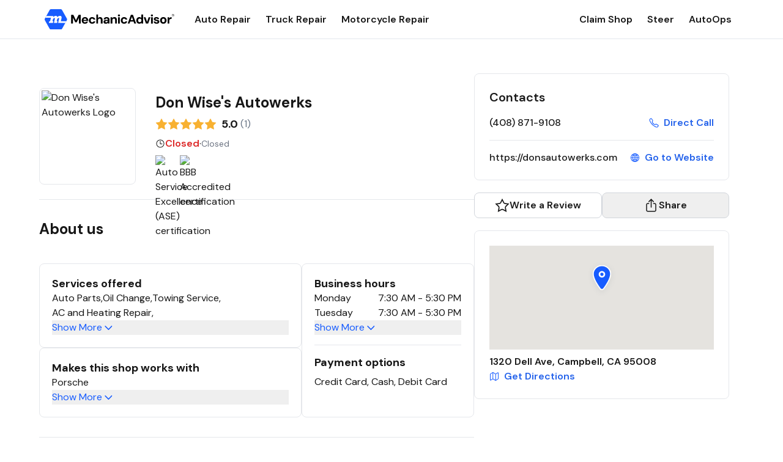

--- FILE ---
content_type: text/html; charset=utf-8
request_url: https://www.mechanicadvisor.com/ca/campbell/don-wises-autowerks
body_size: 21459
content:
<!DOCTYPE html><html lang="en" class="__className_0eeb07"><head><meta charSet="utf-8"/><meta name="viewport" content="width=device-width, initial-scale=1"/><link rel="preload" as="image" href="https://images.mechanicadvisor.com/Resources/Upload/images/Shops/570293_635792229417331477_15975.jpg"/><link rel="preload" as="image" href="https://images.mechanicadvisor.com/Resources/Upload/Images/Shops/ShopCertificates/Auto-Service-Excellence.png"/><link rel="preload" as="image" href="https://images.mechanicadvisor.com/Resources/Upload/Images/Shops/ShopCertificates/BBB-Accredited.png"/><link rel="preload" as="image" href="https://images.mechanicadvisor.com/Resources/Upload/images/Shops/Owners/pswift@mechanicadvisor.com_635792233367414415.JPG"/><link rel="preload" as="image" href="https://images.mechanicadvisor.com/Resources/Upload/Images/Shops/OwnerCertificates/Auto-Service-Excellence.png"/><link rel="preload" as="image" href="https://images.mechanicadvisor.com/Resources/Upload/images/Shops/570293_635792229000966746_54996.jpg"/><link rel="preload" as="image" href="https://images.mechanicadvisor.com/Resources/Upload/images/Shops/570293_635792229621847836_8955.jpg"/><link rel="preload" as="image" href="https://images.mechanicadvisor.com/Resources/Upload/images/Shops/570293_635792229761468081_44996.jpg"/><link rel="preload" as="image" href="https://images.mechanicadvisor.com/Resources/Upload/images/Shops/570293_635792229913100348_93764.jpg"/><link rel="preload" as="image" href="https://images.mechanicadvisor.com/Resources/Upload/images/Shops/570293_635792231006506268_62686.jpg"/><link rel="stylesheet" href="/_next/static/css/715c827b96bbdd26.css" data-precedence="next"/><link rel="preload" as="script" fetchPriority="low" href="/_next/static/chunks/webpack-24cee07f40de4176.js"/><script src="/_next/static/chunks/4bd1b696-62ae325c6783ebd0.js" async=""></script><script src="/_next/static/chunks/517-4e877e2fbd76a929.js" async=""></script><script src="/_next/static/chunks/main-app-fa638494db1eb217.js" async=""></script><script src="/_next/static/chunks/173-1e221914fac2f1f4.js" async=""></script><script src="/_next/static/chunks/565-317ad29c33135d0e.js" async=""></script><script src="/_next/static/chunks/app/layout-8371315637901cbd.js" async=""></script><script src="/_next/static/chunks/4e6af11a-17cb638435dd99a7.js" async=""></script><script src="/_next/static/chunks/522-a85ca6abbc6db513.js" async=""></script><script src="/_next/static/chunks/537-2bf9ac54012ff1d3.js" async=""></script><script src="/_next/static/chunks/229-fed8998673763619.js" async=""></script><script src="/_next/static/chunks/925-cf56c6ea867cd167.js" async=""></script><script src="/_next/static/chunks/app/%5BcategoryOrState%5D/%5BcategoryOrCity%5D/%5BcategoryOrShop%5D/page-9bb1ecf2e81e5181.js" async=""></script><meta name="next-size-adjust" content=""/><link rel="icon" href="/favicon.ico"/><title>Don Wise&#x27;s Autowerks | 1320 Dell Ave Campbell, CA</title><meta name="description" content="Don Wise&#x27;s Autowerks is located at 1320 Dell Ave Campbell, CA. Please visit our page for more information about Don Wise&#x27;s Autowerks including contact information and directions."/><link rel="canonical" href="https://www.mechanicadvisor.com/ca/campbell/don-wises-autowerks"/><meta property="og:title" content="Don Wise&#x27;s Autowerks | 1320 Dell Ave Campbell, CA"/><meta property="og:description" content="Don Wise&#x27;s Autowerks is located at 1320 Dell Ave Campbell, CA. Please visit our page for more information about Don Wise&#x27;s Autowerks including contact information and directions."/><meta property="og:url" content="https://www.mechanicadvisor.com/ca/campbell/don-wises-autowerks"/><meta name="twitter:card" content="summary"/><meta name="twitter:title" content="Don Wise&#x27;s Autowerks | 1320 Dell Ave Campbell, CA"/><meta name="twitter:description" content="Don Wise&#x27;s Autowerks is located at 1320 Dell Ave Campbell, CA. Please visit our page for more information about Don Wise&#x27;s Autowerks including contact information and directions."/><link rel="icon" href="/favicon.ico" type="image/x-icon" sizes="192x192"/><script src="/_next/static/chunks/polyfills-42372ed130431b0a.js" noModule=""></script></head><body><header class="bg-white border-b border-b-neutral-300 w-full flex flex-col items-center"><div class="w-full pl-2 pr-5 md:max-w-md lg:max-w-lg xl:max-w-xl 2xl:max-w-2xl py-3 flex justify-between items-center"><div class="flex items-center space-x-8"><a href="/" class="relative w-[214px] h-[39px]"><img alt="Mechanic Advisor Logo" loading="lazy" decoding="async" data-nimg="fill" style="position:absolute;height:100%;width:100%;left:0;top:0;right:0;bottom:0;object-fit:contain;color:transparent" src="/MechanicAdvisorDark.svg"/></a><nav class="hidden lg:block space-x-6"><a class="text-neutral-900 font-semibold text-base hover:text-blue-600" href="/auto-repair-shops">Auto Repair</a><a class="text-neutral-900 font-semibold text-base hover:text-blue-600" href="/truck-repair-shops">Truck Repair</a><a class="text-neutral-900 font-semibold text-base hover:text-blue-600" href="/motorcycle-repair-shops">Motorcycle Repair</a></nav></div><div class="hidden lg:block space-x-6"><a class="text-neutral-900 font-semibold text-base hover:text-blue-600" href="https://learn.steercrm.com/mechanic-advisor-claim-shop">Claim Shop</a><a class="text-neutral-900 font-semibold text-base hover:text-blue-600" href="https://steercrm.com">Steer</a><a class="text-neutral-900 font-semibold text-base hover:text-blue-600" href="https://www.autoops.com">AutoOps</a></div><div class="lg:hidden flex items-center space-x-4"><div class="relative"><button class="flex text-neutral-900 focus:outline-none pb-0 overflow-hidden" aria-label="Open search"><svg xmlns="http://www.w3.org/2000/svg" width="24" height="24" viewBox="0 0 24 24" fill="none"><path fill-rule="evenodd" clip-rule="evenodd" d="M5.85593 3.61739C7.1902 2.72585 8.75888 2.25 10.3636 2.25C12.5154 2.25014 14.5791 3.105 16.1006 4.62655C17.6222 6.14811 18.4771 8.21174 18.4772 10.3635C18.4772 11.9683 18.0013 13.537 17.1098 14.8713C16.2183 16.2055 14.9511 17.2455 13.4685 17.8596C11.986 18.4737 10.3546 18.6344 8.78071 18.3213C7.20683 18.0082 5.76113 17.2355 4.62642 16.1008C3.49171 14.9661 2.71897 13.5204 2.4059 11.9465C2.09284 10.3726 2.25352 8.74122 2.86761 7.25866C3.48171 5.77609 4.52165 4.50892 5.85593 3.61739ZM10.3635 3.75C9.05552 3.75001 7.77687 4.13789 6.68928 4.86459C5.60168 5.5913 4.754 6.6242 4.25343 7.83268C3.75287 9.04116 3.6219 10.3709 3.87708 11.6538C4.13227 12.9368 4.76215 14.1152 5.68708 15.0401C6.61201 15.965 7.79044 16.5949 9.07335 16.8501C10.3563 17.1053 11.686 16.9743 12.8945 16.4738C14.103 15.9732 15.1359 15.1255 15.8626 14.0379C16.5893 12.9503 16.9772 11.6717 16.9772 10.3636M10.3635 3.75C12.1175 3.75012 13.7997 4.44695 15.04 5.68721C16.2802 6.92748 16.9771 8.60965 16.9772 10.3636" fill="#191919"></path><path fill-rule="evenodd" clip-rule="evenodd" d="M15.327 15.327C15.6199 15.0341 16.0948 15.0341 16.3877 15.327L21.5303 20.4697C21.8232 20.7626 21.8232 21.2374 21.5303 21.5303C21.2374 21.8232 20.7626 21.8232 20.4697 21.5303L15.327 16.3877C15.0341 16.0948 15.0341 15.6199 15.327 15.327Z" fill="#191919"></path></svg></button></div><button class="text-neutral-900 focus:outline-none" aria-label="Open menu" aria-expanded="false" aria-controls="mobile-menu"><svg class="w-6 h-6" xmlns="http://www.w3.org/2000/svg" fill="none" viewBox="0 0 24 24" stroke="currentColor"><path stroke-linecap="round" stroke-linejoin="round" stroke-width="2" d="M4 6h16M4 12h16M4 18h16"></path></svg></button></div></div><div id="mobile-menu" class="lg:hidden overflow-hidden transition-[max-height] w-full md:max-w-md lg:max-w-lg xl:max-w-xl 2xl:max-w-2xl duration-300 ease-in-out max-h-0"><nav class="space-y-4 px-4 py-4 shadow-md"><a class="block text-neutral-900 font-semibold hover:text-blue-600" href="/auto-repair-shops">Auto Repair</a><a class="block text-neutral-900 font-semibold hover:text-blue-600" href="/truck-repair-shops">Truck Repair</a><a class="block text-neutral-900 font-semibold hover:text-blue-600" href="/motorcycle-repair-shops">Motorcycle Repair</a><a class="block text-neutral-900 font-semibold hover:text-blue-600" href="https://learn.steercrm.com/mechanic-advisor-claim-shop">Claim Shop</a><a class="block text-neutral-900 font-semibold hover:text-blue-600" href="https://steercrm.com">Steer</a><a class="block text-neutral-900 font-semibold hover:text-blue-600" href="https://www.autoops.com">AutoOps</a></nav></div></header><main><div><script type="application/ld+json">{"@context":"https://schema.org","@type":"AutomotiveBusiness","name":"Don Wise's Autowerks","url":"https://donsautowerks.com/","image":{"@type":"ImageObject","url":"/Resources/Upload/images/Shops/570293_635792229417331477_15975.jpg","contentUrl":"/Resources/Upload/images/Shops/570293_635792229417331477_15975.jpg","thumbnailUrl":"/Resources/Upload/images/Shops/570293_635792229417331477_15975.jpg"},"description":"","aggregateRating":{"@type":"AggregateRating","ratingValue":5,"reviewCount":1},"address":{"@type":"PostalAddress","streetAddress":"1320 Dell Ave","addressLocality":"Campbell","addressRegion":"CA","postalCode":"95008  "},"telephone":"4088719108","openingHours":["Mo-Th 07:30 AM - -05:30 PM","Fr 08:00 AM - -01:30 PM"],"hasOfferCatalog":{"@type":"OfferCatalog","name":"Available Services","itemListElement":[]},"paymentAccepted":"Credit Card\r\nCash\r\nDebit Card","makesOffer":[{"@type":"Offer","itemOffered":{"@type":"Service","name":"Porsche"}}],"logo":{"@type":"ImageObject","url":"/Resources/Upload/images/Shops/570293_635792229417331477_15975.jpg"},"geo":{"@type":"GeoCoordinates","latitude":37.2672891,"longitude":-121.9532203},"map":"{{google_map_url}}","sameAs":[],"hasCertification":[{"@type":"Certification","name":"Auto Service Excellence (ASE)"},{"@type":"Certification","name":"BBB Accredited"}],"review":[{"@type":"Review","author":{"@type":"Person","name":null},"reviewRating":{"@type":"Rating","ratingValue":0},"reviewBody":"This is the ONLY place I take my Porsche. Don and his team provide excellent service. An example : My alternator went out & after a night on the trickle charge I thought I could make it over. Unfortunately my care died only a few blocks away. I explained my situation to Don and he sent a mechanic over with an extra battery to assist me in completing the journey to the shop.","datePublished":"2015-09-30T15:26:25.42","itemReviewed":{"@type":"Service","name":"Porsche Repair"}}]}</script><div class="flex justify-center py-[24px] md:py-8 xl:py-[56px]"><div class="relative flex flex-1 gap-[32px] px-[16px] sm:px-[24px] md:px-0 max-w-[100vw] md:max-w-md lg:max-w-lg xl:max-w-xl 2xl:max-w-2xl"><div class="max-w-full xl:max-w-[711px] 2xl:max-w-[944px]"><div class="flex py-6 border-b"><div class="mr-8 h-[158px] w-[158px] flex items-center justify-center border rounded-lg overflow-hidden"><img src="https://images.mechanicadvisor.com/Resources/Upload/images/Shops/570293_635792229417331477_15975.jpg" alt="Don Wise&#x27;s Autowerks Logo" class="object-contain h-[150px] w-[150px]"/></div><div class="flex flex-col gap-2 justify-evenly"><h1 class="text-2xl font-bold">Don Wise&#x27;s Autowerks</h1><div class="flex flex-row items-center"><svg width="20" height="20" viewBox="0 0 20 20" fill="none" xmlns="http://www.w3.org/2000/svg"><path d="M10.1 1.25C9.78562 1.25 9.5902 1.37185 9.49521 1.56418L7.29824 6.0188C7.09131 6.43768 6.69123 6.72806 6.22882 6.79519L1.31458 7.50983C1.1023 7.54073 0.926006 7.68944 0.859768 7.89352C0.793531 8.09759 0.848789 8.32163 1.00206 8.47142L4.55794 11.9392C4.89202 12.2653 5.04415 12.7351 4.96517 13.1955L4.12598 18.0911C4.08976 18.3025 4.17663 18.5162 4.35018 18.6422C4.52374 18.7683 4.75375 18.785 4.94356 18.6852L9.33797 16.374C9.54484 16.2653 9.77167 16.2109 10.1 16.2109V1.25Z" fill="#F8B131"></path><path d="M10 16.2109C10.2283 16.2109 10.4552 16.2653 10.662 16.374L15.0565 18.6852C15.2463 18.785 15.4763 18.7683 15.6498 18.6422C15.8234 18.5162 15.9102 18.3025 15.874 18.0911L15.0348 13.1955C14.9559 12.7351 15.108 12.2653 15.4421 11.9392L18.998 8.47142C19.1512 8.32163 19.2065 8.09759 19.1402 7.89352C19.074 7.68944 18.8977 7.54073 18.6854 7.50983L13.7712 6.79519C13.3088 6.72806 12.9087 6.43768 12.7018 6.0188L10.5048 1.56418C10.4098 1.37185 10.2144 1.25 10 1.25V16.2109Z" fill="#F8B131"></path></svg><svg width="20" height="20" viewBox="0 0 20 20" fill="none" xmlns="http://www.w3.org/2000/svg"><path d="M10.1 1.25C9.78562 1.25 9.5902 1.37185 9.49521 1.56418L7.29824 6.0188C7.09131 6.43768 6.69123 6.72806 6.22882 6.79519L1.31458 7.50983C1.1023 7.54073 0.926006 7.68944 0.859768 7.89352C0.793531 8.09759 0.848789 8.32163 1.00206 8.47142L4.55794 11.9392C4.89202 12.2653 5.04415 12.7351 4.96517 13.1955L4.12598 18.0911C4.08976 18.3025 4.17663 18.5162 4.35018 18.6422C4.52374 18.7683 4.75375 18.785 4.94356 18.6852L9.33797 16.374C9.54484 16.2653 9.77167 16.2109 10.1 16.2109V1.25Z" fill="#F8B131"></path><path d="M10 16.2109C10.2283 16.2109 10.4552 16.2653 10.662 16.374L15.0565 18.6852C15.2463 18.785 15.4763 18.7683 15.6498 18.6422C15.8234 18.5162 15.9102 18.3025 15.874 18.0911L15.0348 13.1955C14.9559 12.7351 15.108 12.2653 15.4421 11.9392L18.998 8.47142C19.1512 8.32163 19.2065 8.09759 19.1402 7.89352C19.074 7.68944 18.8977 7.54073 18.6854 7.50983L13.7712 6.79519C13.3088 6.72806 12.9087 6.43768 12.7018 6.0188L10.5048 1.56418C10.4098 1.37185 10.2144 1.25 10 1.25V16.2109Z" fill="#F8B131"></path></svg><svg width="20" height="20" viewBox="0 0 20 20" fill="none" xmlns="http://www.w3.org/2000/svg"><path d="M10.1 1.25C9.78562 1.25 9.5902 1.37185 9.49521 1.56418L7.29824 6.0188C7.09131 6.43768 6.69123 6.72806 6.22882 6.79519L1.31458 7.50983C1.1023 7.54073 0.926006 7.68944 0.859768 7.89352C0.793531 8.09759 0.848789 8.32163 1.00206 8.47142L4.55794 11.9392C4.89202 12.2653 5.04415 12.7351 4.96517 13.1955L4.12598 18.0911C4.08976 18.3025 4.17663 18.5162 4.35018 18.6422C4.52374 18.7683 4.75375 18.785 4.94356 18.6852L9.33797 16.374C9.54484 16.2653 9.77167 16.2109 10.1 16.2109V1.25Z" fill="#F8B131"></path><path d="M10 16.2109C10.2283 16.2109 10.4552 16.2653 10.662 16.374L15.0565 18.6852C15.2463 18.785 15.4763 18.7683 15.6498 18.6422C15.8234 18.5162 15.9102 18.3025 15.874 18.0911L15.0348 13.1955C14.9559 12.7351 15.108 12.2653 15.4421 11.9392L18.998 8.47142C19.1512 8.32163 19.2065 8.09759 19.1402 7.89352C19.074 7.68944 18.8977 7.54073 18.6854 7.50983L13.7712 6.79519C13.3088 6.72806 12.9087 6.43768 12.7018 6.0188L10.5048 1.56418C10.4098 1.37185 10.2144 1.25 10 1.25V16.2109Z" fill="#F8B131"></path></svg><svg width="20" height="20" viewBox="0 0 20 20" fill="none" xmlns="http://www.w3.org/2000/svg"><path d="M10.1 1.25C9.78562 1.25 9.5902 1.37185 9.49521 1.56418L7.29824 6.0188C7.09131 6.43768 6.69123 6.72806 6.22882 6.79519L1.31458 7.50983C1.1023 7.54073 0.926006 7.68944 0.859768 7.89352C0.793531 8.09759 0.848789 8.32163 1.00206 8.47142L4.55794 11.9392C4.89202 12.2653 5.04415 12.7351 4.96517 13.1955L4.12598 18.0911C4.08976 18.3025 4.17663 18.5162 4.35018 18.6422C4.52374 18.7683 4.75375 18.785 4.94356 18.6852L9.33797 16.374C9.54484 16.2653 9.77167 16.2109 10.1 16.2109V1.25Z" fill="#F8B131"></path><path d="M10 16.2109C10.2283 16.2109 10.4552 16.2653 10.662 16.374L15.0565 18.6852C15.2463 18.785 15.4763 18.7683 15.6498 18.6422C15.8234 18.5162 15.9102 18.3025 15.874 18.0911L15.0348 13.1955C14.9559 12.7351 15.108 12.2653 15.4421 11.9392L18.998 8.47142C19.1512 8.32163 19.2065 8.09759 19.1402 7.89352C19.074 7.68944 18.8977 7.54073 18.6854 7.50983L13.7712 6.79519C13.3088 6.72806 12.9087 6.43768 12.7018 6.0188L10.5048 1.56418C10.4098 1.37185 10.2144 1.25 10 1.25V16.2109Z" fill="#F8B131"></path></svg><svg width="20" height="20" viewBox="0 0 20 20" fill="none" xmlns="http://www.w3.org/2000/svg"><path d="M10.1 1.25C9.78562 1.25 9.5902 1.37185 9.49521 1.56418L7.29824 6.0188C7.09131 6.43768 6.69123 6.72806 6.22882 6.79519L1.31458 7.50983C1.1023 7.54073 0.926006 7.68944 0.859768 7.89352C0.793531 8.09759 0.848789 8.32163 1.00206 8.47142L4.55794 11.9392C4.89202 12.2653 5.04415 12.7351 4.96517 13.1955L4.12598 18.0911C4.08976 18.3025 4.17663 18.5162 4.35018 18.6422C4.52374 18.7683 4.75375 18.785 4.94356 18.6852L9.33797 16.374C9.54484 16.2653 9.77167 16.2109 10.1 16.2109V1.25Z" fill="#F8B131"></path><path d="M10 16.2109C10.2283 16.2109 10.4552 16.2653 10.662 16.374L15.0565 18.6852C15.2463 18.785 15.4763 18.7683 15.6498 18.6422C15.8234 18.5162 15.9102 18.3025 15.874 18.0911L15.0348 13.1955C14.9559 12.7351 15.108 12.2653 15.4421 11.9392L18.998 8.47142C19.1512 8.32163 19.2065 8.09759 19.1402 7.89352C19.074 7.68944 18.8977 7.54073 18.6854 7.50983L13.7712 6.79519C13.3088 6.72806 12.9087 6.43768 12.7018 6.0188L10.5048 1.56418C10.4098 1.37185 10.2144 1.25 10 1.25V16.2109Z" fill="#F8B131"></path></svg><span class="font-bold text-base md:text-lg ml-[4px] md:ml-[8px] text-neutral-900">5.0</span><span class="font-normal text-sm md:text-base text-neutral-700 ml-[4px]">(<!-- -->1<!-- -->)</span></div><div class="flex items-center gap-2"><svg xmlns="http://www.w3.org/2000/svg" width="16" height="16" viewBox="0 0 16 16" fill="none"><path fill-rule="evenodd" clip-rule="evenodd" d="M1.5 8C1.5 4.41136 4.41136 1.5 8 1.5C11.5886 1.5 14.5 4.41136 14.5 8C14.5 11.5886 11.5886 14.5 8 14.5C4.41136 14.5 1.5 11.5886 1.5 8ZM8 2.5C4.96364 2.5 2.5 4.96364 2.5 8C2.5 11.0364 4.96364 13.5 8 13.5C11.0364 13.5 13.5 11.0364 13.5 8C13.5 4.96364 11.0364 2.5 8 2.5Z" fill="#191919"></path><path fill-rule="evenodd" clip-rule="evenodd" d="M8 3.5C8.27614 3.5 8.5 3.72386 8.5 4V8H11C11.2761 8 11.5 8.22386 11.5 8.5C11.5 8.77614 11.2761 9 11 9H8C7.72386 9 7.5 8.77614 7.5 8.5V4C7.5 3.72386 7.72386 3.5 8 3.5Z" fill="#191919"></path></svg><p>·</p><p class="text-gray-500 text-sm">Closed</p></div><div class="flex flex-row items-center gap-4"><div class="w-[40px] h-[40px]"><img src="https://images.mechanicadvisor.com/Resources/Upload/Images/Shops/ShopCertificates/Auto-Service-Excellence.png" alt="Auto Service Excellence (ASE) certification" height="40" width="40"/></div><div class="w-[40px] h-[40px]"><img src="https://images.mechanicadvisor.com/Resources/Upload/Images/Shops/ShopCertificates/BBB-Accredited.png" alt="BBB Accredited certification" height="40" width="40"/></div></div></div></div><div class="block xl:hidden mt-[18px] rounded-md self-start w-full"><div class="border-b pb-6 xl:border-none xl:pb-0"><div class="rounded-lg xl:border xl:p-6"><h2 class="text-xl font-semibold text-neutral-900">Contacts</h2><div><div class="flex items-center gap-2 justify-between pt-4"><span class="text-neutral-900 font-medium">(408) 871-9108</span><a href="tel:+1(408) 871-9108" class="text-blue-600 flex items-center hover:underline"><svg width="21" height="20" viewBox="0 0 21 20" fill="none" class="w-4 h-4 mr-2" xmlns="http://www.w3.org/2000/svg"><path fill-rule="evenodd" clip-rule="evenodd" d="M5.34896 0.317216C5.49871 0.434823 5.6669 0.593049 5.86039 0.784161C6.27495 1.19215 6.75589 1.84583 7.16857 2.47335C7.58588 3.10791 7.97257 3.77592 8.18931 4.24087C8.31216 4.50504 8.42316 4.74503 8.50099 4.95484C8.58003 5.16791 8.64572 5.40228 8.64614 5.65803C8.64703 6.19339 8.35644 6.60657 8.07653 6.98767C7.99611 7.09715 7.92779 7.18686 7.8689 7.26419C7.74197 7.43087 7.65875 7.54013 7.59213 7.6665C7.52715 7.78977 7.50819 7.87876 7.53895 8.02203C7.5833 8.22862 7.77611 8.68083 8.1505 9.2724C8.51257 9.84452 9.00831 10.4898 9.60063 11.0802C10.1928 11.6705 10.8279 12.1532 11.3886 12.5024C11.9664 12.8623 12.4113 13.047 12.6239 13.0924C12.7718 13.1239 12.8642 13.1042 12.9877 13.0399C13.118 12.9721 13.2339 12.8836 13.4141 12.7459C13.485 12.6919 13.5658 12.6302 13.6613 12.5592L13.6686 12.5538C14.051 12.2696 14.4759 11.954 15.0145 11.9545C15.2805 11.9548 15.5194 12.03 15.7297 12.1158C15.9306 12.1978 16.1614 12.3141 16.4146 12.4416L16.4358 12.4523C16.8795 12.6761 17.5394 13.0551 18.1781 13.4684C18.8056 13.8743 19.4677 14.3482 19.88 14.7636C20.0716 14.9571 20.2309 15.1259 20.3488 15.2756C20.4629 15.4205 20.5882 15.608 20.641 15.8411C20.7005 16.1038 20.6466 16.3222 20.5913 16.4738C20.5663 16.5421 20.5369 16.6077 20.5158 16.6546C20.5125 16.662 20.5093 16.6691 20.5062 16.6761C20.4865 16.7196 20.4694 16.7576 20.4513 16.8011L20.4508 16.8021L20.4504 16.8032C20.2638 17.2456 20.0368 17.6699 19.7723 18.0707L19.7716 18.0719L19.7708 18.0731C19.254 18.8495 18.7678 19.3567 18.0122 19.7087C17.6195 19.8916 17.0584 20.0763 16.1864 19.9676C15.3477 19.863 14.2566 19.4917 12.7674 18.6577C10.3843 17.3212 8.7304 16.1688 6.59737 14.0418C4.47061 11.921 3.42525 10.5369 1.96087 7.87668C0.486654 5.19862 0.488766 3.54715 0.909767 2.64755C1.26325 1.89222 1.77559 1.40833 2.54937 0.894263L2.5509 0.89325L2.55243 0.892245C2.95367 0.628629 3.37822 0.402311 3.82074 0.216126L3.8222 0.215512L3.82366 0.214904C3.86746 0.196707 3.90576 0.179536 3.94956 0.159904C3.95643 0.156826 3.96343 0.153687 3.97061 0.150473C4.01767 0.129415 4.08329 0.100139 4.15158 0.075337C4.30293 0.0203621 4.521 -0.0333382 4.78315 0.0257723C5.01623 0.0783274 5.20375 0.203171 5.34896 0.317216ZM4.37342 1.5334C4.01233 1.68542 3.66587 1.8701 3.33837 2.08513C2.68469 2.51959 2.40447 2.82392 2.20365 3.25303C2.07019 3.5382 1.8232 4.66429 3.21235 7.1878C4.61133 9.72919 5.57488 11.0048 7.6061 13.0302C9.63095 15.0494 11.1746 16.1266 13.4654 17.4113C14.8673 18.1964 15.7761 18.4768 16.3632 18.55C16.917 18.6191 17.2074 18.5076 17.4089 18.4138C17.8414 18.2123 18.1471 17.9341 18.5809 17.2826C18.7964 16.9557 18.9815 16.6097 19.1337 16.2489C19.1543 16.1998 19.1744 16.1544 19.1914 16.1165C19.1248 16.0375 19.0228 15.9282 18.8658 15.7696C18.5691 15.4708 18.0184 15.0665 17.4021 14.6678C16.7971 14.2763 16.1821 13.9243 15.7928 13.7279C15.5118 13.5864 15.3318 13.4964 15.1898 13.4384C15.0516 13.3819 15.0114 13.3831 15.013 13.3831C15.0259 13.3831 14.9817 13.3578 14.5133 13.7058C14.4655 13.7414 14.4138 13.781 14.359 13.823C14.1503 13.983 13.8976 14.1767 13.6473 14.307C13.2731 14.5018 12.8436 14.5999 12.3259 14.4895C11.8728 14.3928 11.2618 14.1064 10.6333 13.7149C9.9878 13.3129 9.26641 12.7641 8.59209 12.0919C7.9179 11.4199 7.35695 10.6898 6.94337 10.0363C6.5421 9.40228 6.24027 8.77864 6.14221 8.32186C6.03056 7.80176 6.13236 7.37225 6.32842 7.00034C6.45477 6.76067 6.64364 6.51304 6.79909 6.30923C6.84482 6.24927 6.88767 6.19309 6.92517 6.14203C7.22544 5.7332 7.2184 5.66803 7.21763 5.66092C7.2176 5.66069 7.21763 5.66104 7.21763 5.66092C7.21761 5.64716 7.21438 5.5939 7.16162 5.45166C7.10765 5.30618 7.02365 5.12209 6.89431 4.84396C6.71768 4.46516 6.37146 3.86113 5.97498 3.25826C5.57391 2.6484 5.16024 2.0993 4.85797 1.80193L4.85694 1.80092C4.69744 1.64337 4.58775 1.54127 4.50855 1.47481C4.47007 1.49201 4.4237 1.51249 4.37342 1.5334Z" fill="#175CFF"></path></svg><span class="font-semibold text-base">Direct Call</span></a></div><div class="flex items-center gap-2 justify-between pt-4 border-t mt-4"><span class="text-neutral-900 font-medium max-w-[210px] overflow-hidden whitespace-nowrap text-ellipsis">https://donsautowerks.com</span><a href="https://donsautowerks.com/" target="_blank" rel="nofollow" class="text-blue-600 flex items-center hover:underline"><svg xmlns="http://www.w3.org/2000/svg" class="w-4 h-4 mr-2" width="24" height="24" viewBox="0 0 24 24" fill="none"><path fill-rule="evenodd" clip-rule="evenodd" d="M1.5 12C1.5 6.20125 6.20125 1.5 12 1.5C17.7987 1.5 22.5 6.20125 22.5 12C22.5 17.7987 17.7987 22.5 12 22.5C6.20125 22.5 1.5 17.7987 1.5 12ZM12 3C7.02968 3 3 7.02968 3 12C3 16.9703 7.02968 21 12 21C16.9703 21 21 16.9703 21 12C21 7.02968 16.9703 3 12 3Z" fill="#175CFF"></path><path fill-rule="evenodd" clip-rule="evenodd" d="M7.68293 4.74161C8.70858 2.89517 10.2256 1.5 12 1.5C13.7744 1.5 15.2915 2.89517 16.3171 4.74161C17.3669 6.63139 18.0314 9.19725 18.0314 12C18.0314 14.8027 17.3669 17.3686 16.3171 19.2584C15.2915 21.1048 13.7744 22.5 12 22.5C10.2256 22.5 8.70858 21.1048 7.68293 19.2584C6.6332 17.3686 5.96863 14.8027 5.96863 12C5.96863 9.19725 6.6332 6.63139 7.68293 4.74161ZM8.99421 5.46999C8.08374 7.10907 7.46863 9.41822 7.46863 12C7.46863 14.5818 8.08374 16.8909 8.99421 18.53C9.92875 20.2124 11.0524 21 12 21C12.9476 21 14.0713 20.2124 15.0059 18.53C15.9163 16.8909 16.5314 14.5818 16.5314 12C16.5314 9.41822 15.9163 7.10907 15.0059 5.46999C14.0713 3.78757 12.9476 3 12 3C11.0524 3 9.92875 3.78757 8.99421 5.46999Z" fill="#175CFF"></path><path fill-rule="evenodd" clip-rule="evenodd" d="M4.88828 5.06563C5.12807 4.72788 5.59626 4.64848 5.934 4.88828C7.59946 6.07073 9.70425 6.78138 12 6.78138C14.2957 6.78138 16.4005 6.07073 18.0659 4.88828C18.4037 4.64848 18.8719 4.72788 19.1117 5.06563C19.3515 5.40337 19.2721 5.87156 18.9343 6.11136C17.0148 7.47421 14.6064 8.28138 12 8.28138C9.39351 8.28138 6.98517 7.47421 5.06563 6.11136C4.72788 5.87156 4.64848 5.40337 4.88828 5.06563Z" fill="#175CFF"></path><path fill-rule="evenodd" clip-rule="evenodd" d="M5.06563 17.8887C6.98517 16.5258 9.39351 15.7186 12 15.7186C14.6064 15.7186 17.0148 16.5258 18.9343 17.8887C19.2721 18.1284 19.3515 18.5966 19.1117 18.9344C18.8719 19.2721 18.4037 19.3515 18.0659 19.1117C16.4005 17.9293 14.2957 17.2186 12 17.2186C9.70425 17.2186 7.59946 17.9293 5.934 19.1117C5.59626 19.3515 5.12807 19.2721 4.88828 18.9344C4.64848 18.5966 4.72788 18.1284 5.06563 17.8887Z" fill="#175CFF"></path><path fill-rule="evenodd" clip-rule="evenodd" d="M11.25 21.75V2.25H12.75V21.75H11.25Z" fill="#175CFF"></path><path fill-rule="evenodd" clip-rule="evenodd" d="M2.25 11.25H21.75V12.75H2.25V11.25Z" fill="#175CFF"></path></svg><span class="font-semibold text-base">Go to Website</span></a></div></div></div><div class="flex gap-4 py-5"><a href="#submit-review" class="flex flex-1 justify-center font-semibold border border-gray-300 text-neutral-900 py-2 rounded-lg hover:bg-gray-100 gap-2"><svg width="24" height="24" viewBox="0 0 24 24" fill="none" xmlns="http://www.w3.org/2000/svg"><path d="M14.4805 7.59863C14.8289 8.30484 15.4819 8.80786 16.2471 8.96777L16.4023 8.99512L21.9502 9.80176L17.9355 13.7188C17.3716 14.2688 17.0949 15.0458 17.1797 15.8232L17.2012 15.9785L18.1484 21.5049L13.1875 18.8965C12.8624 18.7255 12.5099 18.6289 12.1533 18.6074L12 18.6035C11.643 18.6035 11.286 18.6784 10.9531 18.8281L10.8115 18.8965L5.84961 21.5049L6.79785 15.9785C6.93102 15.2019 6.6983 14.4104 6.17285 13.8311L6.06445 13.7188L2.04785 9.80176L7.59766 8.99512C8.37689 8.88165 9.05709 8.41582 9.44531 7.7373L9.51855 7.59863L11.999 2.56836L14.4805 7.59863Z" stroke="#191919" stroke-width="1.7"></path></svg>Write a Review</a><button class="flex flex-1 justify-center font-semibold border border-gray-300 text-neutral-900 py-2 rounded-lg hover:bg-gray-100 gap-2"><svg width="25" height="24" viewBox="0 0 25 24" fill="none" xmlns="http://www.w3.org/2000/svg"><path fill-rule="evenodd" clip-rule="evenodd" d="M6.875 9.75C6.57663 9.75 6.29048 9.86853 6.0795 10.0795C5.86853 10.2905 5.75 10.5766 5.75 10.875V19.875C5.75 20.1734 5.86853 20.4595 6.0795 20.6705C6.29048 20.8815 6.57663 21 6.875 21H18.125C18.4234 21 18.7095 20.8815 18.9205 20.6705C19.1315 20.4595 19.25 20.1734 19.25 19.875V10.875C19.25 10.5766 19.1315 10.2905 18.9205 10.0795C18.7095 9.86853 18.4234 9.75 18.125 9.75H16.25C15.8358 9.75 15.5 9.41421 15.5 9C15.5 8.58579 15.8358 8.25 16.25 8.25H18.125C18.8212 8.25 19.4889 8.52656 19.9812 9.01884C20.4734 9.51113 20.75 10.1788 20.75 10.875V19.875C20.75 20.5712 20.4734 21.2389 19.9812 21.7312C19.4889 22.2234 18.8212 22.5 18.125 22.5H6.875C6.17881 22.5 5.51113 22.2234 5.01884 21.7312C4.52656 21.2389 4.25 20.5712 4.25 19.875V10.875C4.25 10.1788 4.52656 9.51113 5.01884 9.01884C5.51113 8.52656 6.17881 8.25 6.875 8.25H8.75C9.16421 8.25 9.5 8.58579 9.5 9C9.5 9.41421 9.16421 9.75 8.75 9.75H6.875Z" fill="#191919"></path><path fill-rule="evenodd" clip-rule="evenodd" d="M11.9697 1.71967C12.2626 1.42678 12.7374 1.42678 13.0303 1.71967L16.7803 5.46967C17.0732 5.76256 17.0732 6.23744 16.7803 6.53033C16.4874 6.82322 16.0126 6.82322 15.7197 6.53033L12.5 3.31066L9.28033 6.53033C8.98744 6.82322 8.51256 6.82322 8.21967 6.53033C7.92678 6.23744 7.92678 5.76256 8.21967 5.46967L11.9697 1.71967Z" fill="#191919"></path><path fill-rule="evenodd" clip-rule="evenodd" d="M12.5 1.5C12.9142 1.5 13.25 1.83579 13.25 2.25V15.0469C13.25 15.4611 12.9142 15.7969 12.5 15.7969C12.0858 15.7969 11.75 15.4611 11.75 15.0469V2.25C11.75 1.83579 12.0858 1.5 12.5 1.5Z" fill="#191919"></path></svg>Share</button></div><div class="rounded-lg xl:border py-2 xl:p-6"><div class="bg-[red]"><div class="bg-white"><div></div><div>Loading...</div></div></div><div class="flex flex-col md:flex-row xl:flex-col justify-between gap-2 mt-2"><span class="text-neutral-900 font-semibold">1320 Dell Ave<!-- -->, <!-- -->Campbell<!-- -->, <!-- -->CA<!-- --> <!-- -->95008  </span><a href="https://www.google.com/maps/search/?api=1&amp;query=Don%20Wise&#x27;s%20Autowerks%2C%201320%20Dell%20Ave%2C%20Campbell%2C%20CA" target="_blank" rel="noopener noreferrer" class="text-blue-600 flex items-center hover:underline"><svg xmlns="http://www.w3.org/2000/svg" class="w-4 h-4 mr-2" width="24" height="24" viewBox="0 0 24 24" fill="none"><path fill-rule="evenodd" clip-rule="evenodd" d="M15.2438 22.5019C14.8922 22.5019 14.5406 22.4222 14.2219 22.2582C14.2141 22.2535 14.2063 22.2493 14.1984 22.2451C14.1828 22.2368 14.1672 22.2285 14.1516 22.216L8.94844 18.8222C8.74687 18.7285 8.5125 18.7332 8.31094 18.8316L3.75937 21.7988C3.74063 21.8128 3.72189 21.8222 3.70315 21.8316C3.48752 21.9441 3.24375 22.005 3 22.005C2.175 22.005 1.5 21.33 1.5 20.505V6.63941C1.5 6.09566 1.79063 5.60347 2.25938 5.33629L7.52813 1.80191C7.53984 1.79488 7.55039 1.78785 7.56094 1.78082C7.57148 1.77379 7.58203 1.76675 7.59375 1.75972C8.23594 1.42222 9.00469 1.41285 9.65156 1.73629C9.66328 1.74332 9.675 1.74918 9.68672 1.75504C9.69844 1.76089 9.71016 1.76675 9.72187 1.77379L15.0469 5.18629C15.2484 5.27535 15.4781 5.27066 15.675 5.17691L20.2406 2.20504C20.2594 2.19098 20.2781 2.1816 20.2969 2.17223C20.5125 2.05973 20.7563 1.99879 21 1.99879C21.3984 1.99879 21.7781 2.15347 22.0594 2.43941C22.3406 2.72066 22.5 3.10035 22.5 3.49879V17.3597C22.5 17.9082 22.2047 18.405 21.7313 18.6675L16.3453 22.2113C16.3388 22.2152 16.3326 22.2192 16.3265 22.223C16.311 22.2328 16.2966 22.242 16.2797 22.2488C16.0497 22.3688 15.8031 22.4461 15.5517 22.4808C15.495 22.4946 15.4358 22.502 15.375 22.502C15.3587 22.502 15.3426 22.5014 15.3265 22.5004C15.2989 22.5014 15.2713 22.5019 15.2438 22.5019ZM14.625 6.6296V20.7347L9.72656 17.5425C9.71094 17.53 9.69531 17.5217 9.67969 17.5134C9.67188 17.5092 9.66406 17.505 9.65625 17.5003C9.56468 17.4542 9.4707 17.4147 9.375 17.3817V3.34052L14.2734 6.47535C14.2852 6.48238 14.2969 6.48824 14.3086 6.4941C14.3203 6.49996 14.332 6.50582 14.3438 6.51285C14.4354 6.55835 14.5294 6.59726 14.625 6.6296ZM7.875 3.37564V17.3908C7.77594 17.4264 7.67881 17.4691 7.58438 17.5191C7.56563 17.5285 7.54688 17.5378 7.52813 17.5519L3 20.505V6.6441C3.01172 6.63707 3.02227 6.63004 3.03281 6.623C3.04336 6.61597 3.05391 6.60894 3.06563 6.60191L7.875 3.37564ZM20.9344 17.3972L16.125 20.5615V6.6125C16.2193 6.57799 16.3117 6.53696 16.4016 6.48941C16.425 6.48004 16.4438 6.47066 16.4625 6.4566L21 3.50347V17.3597C20.9831 17.3665 20.9687 17.3757 20.9532 17.3855C20.9471 17.3894 20.9409 17.3933 20.9344 17.3972Z" fill="#175CFF"></path></svg><span class="font-semibold text-base">Get Directions</span></a></div></div></div></div><div class="py-8"><h2 class="text-2xl font-bold mb-2">About us</h2><p></p></div><div class="flex flex-col md:flex-row gap-4 pb-4 md:pb-8 border-b"><div class="flex flex-col gap-4 flex-1"><div class="flex flex-col md:rounded-lg border-t pt-4 md:border md:p-5 gap-2 overflow-hidden"><h3 class="text-lg font-bold">Services offered</h3><div class="flex flex-wrap gap-2"><div class="items-center flex"><p class="whitespace-nowrap">Auto Parts<!-- -->,</p></div><div class="items-center flex"><p class="whitespace-nowrap">Oil Change<!-- -->,</p></div><div class="items-center flex"><p class="whitespace-nowrap">Towing Service<!-- -->,</p></div><div class="items-center hidden lg:flex"><p class="whitespace-nowrap">AC and Heating Repair<!-- -->,</p></div></div><button class="flex items-center gap-1"><p class="text-primary-blue">Show More</p><svg width="21" height="20" viewBox="0 0 21 20" fill="none" xmlns="http://www.w3.org/2000/svg"><path fill-rule="evenodd" clip-rule="evenodd" d="M4.56223 7.23657C4.86786 6.92114 5.36338 6.92114 5.669 7.23657L10.333 12.0501L14.997 7.23657C15.3026 6.92114 15.7982 6.92114 16.1038 7.23657C16.4094 7.55199 16.4094 8.06339 16.1038 8.37882L10.8864 13.7634C10.5808 14.0789 10.0852 14.0789 9.77962 13.7634L4.56223 8.37882C4.2566 8.06339 4.2566 7.55199 4.56223 7.23657Z" fill="#175CFF"></path></svg></button></div><div class="flex flex-col md:rounded-lg border-t pt-4 md:border md:p-5 gap-2 overflow-hidden"><h3 class="text-lg font-bold">Makes this shop works with</h3><div class="flex flex-wrap gap-2"><div class="items-center flex"><p class="whitespace-nowrap">Porsche</p></div></div><button class="flex items-center gap-1"><p class="text-primary-blue">Show More</p><svg width="21" height="20" viewBox="0 0 21 20" fill="none" xmlns="http://www.w3.org/2000/svg"><path fill-rule="evenodd" clip-rule="evenodd" d="M4.56223 7.23657C4.86786 6.92114 5.36338 6.92114 5.669 7.23657L10.333 12.0501L14.997 7.23657C15.3026 6.92114 15.7982 6.92114 16.1038 7.23657C16.4094 7.55199 16.4094 8.06339 16.1038 8.37882L10.8864 13.7634C10.5808 14.0789 10.0852 14.0789 9.77962 13.7634L4.56223 8.37882C4.2566 8.06339 4.2566 7.55199 4.56223 7.23657Z" fill="#175CFF"></path></svg></button></div></div><div class="md:rounded-lg md:border md:p-5"><div class="flex flex-col border-b border-t md:border-t-0 pt-4 md:pt-0 pb-4 md:pb-4 gap-2 min-w-[240px]"><h3 class="text-lg font-bold">Business hours</h3><div class="flex justify-between items-center"><p>Monday</p><p>7:30 AM - 5:30 PM</p></div><div class="flex justify-between items-center"><p>Tuesday</p><p>7:30 AM - 5:30 PM</p></div><button class="flex items-center gap-1"><p class="text-primary-blue">Show More</p><svg width="21" height="20" viewBox="0 0 21 20" fill="none" xmlns="http://www.w3.org/2000/svg"><path fill-rule="evenodd" clip-rule="evenodd" d="M4.56223 7.23657C4.86786 6.92114 5.36338 6.92114 5.669 7.23657L10.333 12.0501L14.997 7.23657C15.3026 6.92114 15.7982 6.92114 16.1038 7.23657C16.4094 7.55199 16.4094 8.06339 16.1038 8.37882L10.8864 13.7634C10.5808 14.0789 10.0852 14.0789 9.77962 13.7634L4.56223 8.37882C4.2566 8.06339 4.2566 7.55199 4.56223 7.23657Z" fill="#175CFF"></path></svg></button></div><div class="pt-4 max-w-[250px]"><h3 class="text-lg font-bold mb-2">Payment options</h3><p>Credit Card, Cash, Debit Card</p></div></div></div><div class="border-b pb-6 md:pb-8"><h2 class="text-2xl font-bold my-5 md:my-6">Meet the Technician</h2><div class="border-t pt-4 md:border md:rounded-lg md:p-6"><div class="flex items-center gap-4"><img src="https://images.mechanicadvisor.com/Resources/Upload/images/Shops/Owners/pswift@mechanicadvisor.com_635792233367414415.JPG" alt="Don Wise" class="w-24 h-24 rounded-lg object-cover"/><div><h1 class="text-xl font-bold text-neutral-900 mb-1">Don Wise</h1><p class="text-gray-500">Owner</p></div></div><hr class="my-4 md:my-6"/><div class="flex flex-col md:flex-row"><div class="flex flex-col flex-1 border-b pb-4 md:border-b-0 md:pb-0"><h2 class="text-lg font-semibold text-neutral-900 mb-2">Certifications</h2><div><div class="w-[40px] h-[40px]"><img src="https://images.mechanicadvisor.com/Resources/Upload/Images/Shops/OwnerCertificates/Auto-Service-Excellence.png" alt="Auto Service Excellence (ASE) certification" height="40" width="40"/></div></div></div><div class="flex flex-col flex-1 pt-4 md:pt-0"><h2 class="text-lg font-semibold text-neutral-900 mb-2">Specialities</h2><div class="flex flex-col gap-1 text-gray-600 mb-1"><p class="text-neutral-900">Don’s Autowerks is a Porsche service and repair shop owned &amp; operated by veteran Don Wise in Campbell. Don’s AutoWerks specializes in ultimate care and quality in Porsche service and repair, and they are experts in all aspects of your Porsche service and repair needs. They perform all types of Porsche service and repair work.</p></div><button class="flex items-center gap-1"><p class="text-primary-blue">Show More</p><svg width="21" height="20" viewBox="0 0 21 20" fill="none" xmlns="http://www.w3.org/2000/svg"><path fill-rule="evenodd" clip-rule="evenodd" d="M4.56223 7.23657C4.86786 6.92114 5.36338 6.92114 5.669 7.23657L10.333 12.0501L14.997 7.23657C15.3026 6.92114 15.7982 6.92114 16.1038 7.23657C16.4094 7.55199 16.4094 8.06339 16.1038 8.37882L10.8864 13.7634C10.5808 14.0789 10.0852 14.0789 9.77962 13.7634L4.56223 8.37882C4.2566 8.06339 4.2566 7.55199 4.56223 7.23657Z" fill="#175CFF"></path></svg></button></div></div><div class="flex flex-col md:flex-row"></div></div></div><div class="mt-8 border-b pb-8"><h2 class="text-2xl font-bold">Photos and videos</h2><div class="flex gap-10 mt-4 w-full overflow-x-auto"><button class="w-[150px] max-h-[150px] flex-shrink-0"><img src="https://images.mechanicadvisor.com/Resources/Upload/images/Shops/570293_635792229000966746_54996.jpg" alt="Car Image 1" width="150" height="150"/></button><button class="w-[150px] max-h-[150px] flex-shrink-0"><img src="https://images.mechanicadvisor.com/Resources/Upload/images/Shops/570293_635792229621847836_8955.jpg" alt="Car Image 2" width="150" height="150"/></button><button class="w-[150px] max-h-[150px] flex-shrink-0"><img src="https://images.mechanicadvisor.com/Resources/Upload/images/Shops/570293_635792229761468081_44996.jpg" alt="Car Image 3" width="150" height="150"/></button><button class="w-[150px] max-h-[150px] flex-shrink-0"><img src="https://images.mechanicadvisor.com/Resources/Upload/images/Shops/570293_635792229913100348_93764.jpg" alt="Car Image 4" width="150" height="150"/></button><button class="w-[150px] max-h-[150px] flex-shrink-0"><img src="https://images.mechanicadvisor.com/Resources/Upload/images/Shops/570293_635792231006506268_62686.jpg" alt="Car Image 5" width="150" height="150"/></button></div></div><div id="submit-review"><h2 class="text-2xl font-bold my-6">Reviews</h2><div class="flex flex-col md:flex-row gap-6 items-start"><div class="border p-4 rounded-lg w-full"><h2 class="text-xl font-semibold text-neutral-900 border-b pb-4">Submit your review</h2><div class="flex justify-between items-center mb-4 border-b py-4 gap-1"><label class="block text-gray-700 text-base font-semibold">Add your rating</label><div class="flex items-center gap-1"><button><svg width="24" height="24" viewBox="0 0 24 24" fill="none" xmlns="http://www.w3.org/2000/svg"><path d="M14.4805 7.59863C14.8289 8.30484 15.4819 8.80786 16.2471 8.96777L16.4023 8.99512L21.9502 9.80176L17.9355 13.7188C17.3716 14.2688 17.0949 15.0458 17.1797 15.8232L17.2012 15.9785L18.1484 21.5049L13.1875 18.8965C12.8624 18.7255 12.5099 18.6289 12.1533 18.6074L12 18.6035C11.643 18.6035 11.286 18.6784 10.9531 18.8281L10.8115 18.8965L5.84961 21.5049L6.79785 15.9785C6.93102 15.2019 6.6983 14.4104 6.17285 13.8311L6.06445 13.7188L2.04785 9.80176L7.59766 8.99512C8.37689 8.88165 9.05709 8.41582 9.44531 7.7373L9.51855 7.59863L11.999 2.56836L14.4805 7.59863Z" stroke="#95A1B2" stroke-width="1.7"></path></svg></button><button><svg width="24" height="24" viewBox="0 0 24 24" fill="none" xmlns="http://www.w3.org/2000/svg"><path d="M14.4805 7.59863C14.8289 8.30484 15.4819 8.80786 16.2471 8.96777L16.4023 8.99512L21.9502 9.80176L17.9355 13.7188C17.3716 14.2688 17.0949 15.0458 17.1797 15.8232L17.2012 15.9785L18.1484 21.5049L13.1875 18.8965C12.8624 18.7255 12.5099 18.6289 12.1533 18.6074L12 18.6035C11.643 18.6035 11.286 18.6784 10.9531 18.8281L10.8115 18.8965L5.84961 21.5049L6.79785 15.9785C6.93102 15.2019 6.6983 14.4104 6.17285 13.8311L6.06445 13.7188L2.04785 9.80176L7.59766 8.99512C8.37689 8.88165 9.05709 8.41582 9.44531 7.7373L9.51855 7.59863L11.999 2.56836L14.4805 7.59863Z" stroke="#95A1B2" stroke-width="1.7"></path></svg></button><button><svg width="24" height="24" viewBox="0 0 24 24" fill="none" xmlns="http://www.w3.org/2000/svg"><path d="M14.4805 7.59863C14.8289 8.30484 15.4819 8.80786 16.2471 8.96777L16.4023 8.99512L21.9502 9.80176L17.9355 13.7188C17.3716 14.2688 17.0949 15.0458 17.1797 15.8232L17.2012 15.9785L18.1484 21.5049L13.1875 18.8965C12.8624 18.7255 12.5099 18.6289 12.1533 18.6074L12 18.6035C11.643 18.6035 11.286 18.6784 10.9531 18.8281L10.8115 18.8965L5.84961 21.5049L6.79785 15.9785C6.93102 15.2019 6.6983 14.4104 6.17285 13.8311L6.06445 13.7188L2.04785 9.80176L7.59766 8.99512C8.37689 8.88165 9.05709 8.41582 9.44531 7.7373L9.51855 7.59863L11.999 2.56836L14.4805 7.59863Z" stroke="#95A1B2" stroke-width="1.7"></path></svg></button><button><svg width="24" height="24" viewBox="0 0 24 24" fill="none" xmlns="http://www.w3.org/2000/svg"><path d="M14.4805 7.59863C14.8289 8.30484 15.4819 8.80786 16.2471 8.96777L16.4023 8.99512L21.9502 9.80176L17.9355 13.7188C17.3716 14.2688 17.0949 15.0458 17.1797 15.8232L17.2012 15.9785L18.1484 21.5049L13.1875 18.8965C12.8624 18.7255 12.5099 18.6289 12.1533 18.6074L12 18.6035C11.643 18.6035 11.286 18.6784 10.9531 18.8281L10.8115 18.8965L5.84961 21.5049L6.79785 15.9785C6.93102 15.2019 6.6983 14.4104 6.17285 13.8311L6.06445 13.7188L2.04785 9.80176L7.59766 8.99512C8.37689 8.88165 9.05709 8.41582 9.44531 7.7373L9.51855 7.59863L11.999 2.56836L14.4805 7.59863Z" stroke="#95A1B2" stroke-width="1.7"></path></svg></button><button><svg width="24" height="24" viewBox="0 0 24 24" fill="none" xmlns="http://www.w3.org/2000/svg"><path d="M14.4805 7.59863C14.8289 8.30484 15.4819 8.80786 16.2471 8.96777L16.4023 8.99512L21.9502 9.80176L17.9355 13.7188C17.3716 14.2688 17.0949 15.0458 17.1797 15.8232L17.2012 15.9785L18.1484 21.5049L13.1875 18.8965C12.8624 18.7255 12.5099 18.6289 12.1533 18.6074L12 18.6035C11.643 18.6035 11.286 18.6784 10.9531 18.8281L10.8115 18.8965L5.84961 21.5049L6.79785 15.9785C6.93102 15.2019 6.6983 14.4104 6.17285 13.8311L6.06445 13.7188L2.04785 9.80176L7.59766 8.99512C8.37689 8.88165 9.05709 8.41582 9.44531 7.7373L9.51855 7.59863L11.999 2.56836L14.4805 7.59863Z" stroke="#95A1B2" stroke-width="1.7"></path></svg></button></div></div><form><div class="grid grid-cols-1 sm:grid-cols-2 gap-4 mb-4"><div><label class="block text-gray-700 font-medium mb-1">Name</label><input type="text" placeholder="Example: Michael" class="w-full bg-gray-100 px-4 py-2.5 text-md rounded-lg focus:outline-none"/></div><div><label class="block text-gray-700 font-medium mb-1">Email</label><input type="email" placeholder="email@example.com" class="w-full bg-gray-100 px-4 py-2.5 text-md rounded-lg focus:outline-none"/></div></div><div class="mb-4"><label class="block text-gray-700 font-medium mb-1">Service provided (optional)</label><input type="text" placeholder="Example: Oil Change" class="w-full bg-gray-100 px-4 py-2.5 text-md rounded-lg focus:outline-none"/></div><div class="mb-4"><label class="block text-gray-700 font-medium mb-1">Write your review</label><textarea placeholder="Write here..." rows="4" class="w-full bg-gray-100 px-4 py-2.5 text-md rounded-lg focus:outline-none"></textarea></div><button type="submit" class="bg-blue-600 text-white py-2 px-4 rounded-lg hover:bg-blue-700 transition">Submit Review</button></form></div><div class="w-full md:w-auto p-6 rounded-lg border"><h2 class="text-xl font-semibold text-neutral-900 mb-4">Overall rating</h2><div class="flex items-center mb-2"><span class="text-2xl font-bold text-neutral-900">5.0</span><div class="flex items-center ml-2"><div class="flex flex-row items-center"><svg width="32" height="32" viewBox="0 0 20 20" fill="none" xmlns="http://www.w3.org/2000/svg"><path d="M10.1 1.25C9.78562 1.25 9.5902 1.37185 9.49521 1.56418L7.29824 6.0188C7.09131 6.43768 6.69123 6.72806 6.22882 6.79519L1.31458 7.50983C1.1023 7.54073 0.926006 7.68944 0.859768 7.89352C0.793531 8.09759 0.848789 8.32163 1.00206 8.47142L4.55794 11.9392C4.89202 12.2653 5.04415 12.7351 4.96517 13.1955L4.12598 18.0911C4.08976 18.3025 4.17663 18.5162 4.35018 18.6422C4.52374 18.7683 4.75375 18.785 4.94356 18.6852L9.33797 16.374C9.54484 16.2653 9.77167 16.2109 10.1 16.2109V1.25Z" fill="#F8B131"></path><path d="M10 16.2109C10.2283 16.2109 10.4552 16.2653 10.662 16.374L15.0565 18.6852C15.2463 18.785 15.4763 18.7683 15.6498 18.6422C15.8234 18.5162 15.9102 18.3025 15.874 18.0911L15.0348 13.1955C14.9559 12.7351 15.108 12.2653 15.4421 11.9392L18.998 8.47142C19.1512 8.32163 19.2065 8.09759 19.1402 7.89352C19.074 7.68944 18.8977 7.54073 18.6854 7.50983L13.7712 6.79519C13.3088 6.72806 12.9087 6.43768 12.7018 6.0188L10.5048 1.56418C10.4098 1.37185 10.2144 1.25 10 1.25V16.2109Z" fill="#F8B131"></path></svg><svg width="32" height="32" viewBox="0 0 20 20" fill="none" xmlns="http://www.w3.org/2000/svg"><path d="M10.1 1.25C9.78562 1.25 9.5902 1.37185 9.49521 1.56418L7.29824 6.0188C7.09131 6.43768 6.69123 6.72806 6.22882 6.79519L1.31458 7.50983C1.1023 7.54073 0.926006 7.68944 0.859768 7.89352C0.793531 8.09759 0.848789 8.32163 1.00206 8.47142L4.55794 11.9392C4.89202 12.2653 5.04415 12.7351 4.96517 13.1955L4.12598 18.0911C4.08976 18.3025 4.17663 18.5162 4.35018 18.6422C4.52374 18.7683 4.75375 18.785 4.94356 18.6852L9.33797 16.374C9.54484 16.2653 9.77167 16.2109 10.1 16.2109V1.25Z" fill="#F8B131"></path><path d="M10 16.2109C10.2283 16.2109 10.4552 16.2653 10.662 16.374L15.0565 18.6852C15.2463 18.785 15.4763 18.7683 15.6498 18.6422C15.8234 18.5162 15.9102 18.3025 15.874 18.0911L15.0348 13.1955C14.9559 12.7351 15.108 12.2653 15.4421 11.9392L18.998 8.47142C19.1512 8.32163 19.2065 8.09759 19.1402 7.89352C19.074 7.68944 18.8977 7.54073 18.6854 7.50983L13.7712 6.79519C13.3088 6.72806 12.9087 6.43768 12.7018 6.0188L10.5048 1.56418C10.4098 1.37185 10.2144 1.25 10 1.25V16.2109Z" fill="#F8B131"></path></svg><svg width="32" height="32" viewBox="0 0 20 20" fill="none" xmlns="http://www.w3.org/2000/svg"><path d="M10.1 1.25C9.78562 1.25 9.5902 1.37185 9.49521 1.56418L7.29824 6.0188C7.09131 6.43768 6.69123 6.72806 6.22882 6.79519L1.31458 7.50983C1.1023 7.54073 0.926006 7.68944 0.859768 7.89352C0.793531 8.09759 0.848789 8.32163 1.00206 8.47142L4.55794 11.9392C4.89202 12.2653 5.04415 12.7351 4.96517 13.1955L4.12598 18.0911C4.08976 18.3025 4.17663 18.5162 4.35018 18.6422C4.52374 18.7683 4.75375 18.785 4.94356 18.6852L9.33797 16.374C9.54484 16.2653 9.77167 16.2109 10.1 16.2109V1.25Z" fill="#F8B131"></path><path d="M10 16.2109C10.2283 16.2109 10.4552 16.2653 10.662 16.374L15.0565 18.6852C15.2463 18.785 15.4763 18.7683 15.6498 18.6422C15.8234 18.5162 15.9102 18.3025 15.874 18.0911L15.0348 13.1955C14.9559 12.7351 15.108 12.2653 15.4421 11.9392L18.998 8.47142C19.1512 8.32163 19.2065 8.09759 19.1402 7.89352C19.074 7.68944 18.8977 7.54073 18.6854 7.50983L13.7712 6.79519C13.3088 6.72806 12.9087 6.43768 12.7018 6.0188L10.5048 1.56418C10.4098 1.37185 10.2144 1.25 10 1.25V16.2109Z" fill="#F8B131"></path></svg><svg width="32" height="32" viewBox="0 0 20 20" fill="none" xmlns="http://www.w3.org/2000/svg"><path d="M10.1 1.25C9.78562 1.25 9.5902 1.37185 9.49521 1.56418L7.29824 6.0188C7.09131 6.43768 6.69123 6.72806 6.22882 6.79519L1.31458 7.50983C1.1023 7.54073 0.926006 7.68944 0.859768 7.89352C0.793531 8.09759 0.848789 8.32163 1.00206 8.47142L4.55794 11.9392C4.89202 12.2653 5.04415 12.7351 4.96517 13.1955L4.12598 18.0911C4.08976 18.3025 4.17663 18.5162 4.35018 18.6422C4.52374 18.7683 4.75375 18.785 4.94356 18.6852L9.33797 16.374C9.54484 16.2653 9.77167 16.2109 10.1 16.2109V1.25Z" fill="#F8B131"></path><path d="M10 16.2109C10.2283 16.2109 10.4552 16.2653 10.662 16.374L15.0565 18.6852C15.2463 18.785 15.4763 18.7683 15.6498 18.6422C15.8234 18.5162 15.9102 18.3025 15.874 18.0911L15.0348 13.1955C14.9559 12.7351 15.108 12.2653 15.4421 11.9392L18.998 8.47142C19.1512 8.32163 19.2065 8.09759 19.1402 7.89352C19.074 7.68944 18.8977 7.54073 18.6854 7.50983L13.7712 6.79519C13.3088 6.72806 12.9087 6.43768 12.7018 6.0188L10.5048 1.56418C10.4098 1.37185 10.2144 1.25 10 1.25V16.2109Z" fill="#F8B131"></path></svg><svg width="32" height="32" viewBox="0 0 20 20" fill="none" xmlns="http://www.w3.org/2000/svg"><path d="M10.1 1.25C9.78562 1.25 9.5902 1.37185 9.49521 1.56418L7.29824 6.0188C7.09131 6.43768 6.69123 6.72806 6.22882 6.79519L1.31458 7.50983C1.1023 7.54073 0.926006 7.68944 0.859768 7.89352C0.793531 8.09759 0.848789 8.32163 1.00206 8.47142L4.55794 11.9392C4.89202 12.2653 5.04415 12.7351 4.96517 13.1955L4.12598 18.0911C4.08976 18.3025 4.17663 18.5162 4.35018 18.6422C4.52374 18.7683 4.75375 18.785 4.94356 18.6852L9.33797 16.374C9.54484 16.2653 9.77167 16.2109 10.1 16.2109V1.25Z" fill="#F8B131"></path><path d="M10 16.2109C10.2283 16.2109 10.4552 16.2653 10.662 16.374L15.0565 18.6852C15.2463 18.785 15.4763 18.7683 15.6498 18.6422C15.8234 18.5162 15.9102 18.3025 15.874 18.0911L15.0348 13.1955C14.9559 12.7351 15.108 12.2653 15.4421 11.9392L18.998 8.47142C19.1512 8.32163 19.2065 8.09759 19.1402 7.89352C19.074 7.68944 18.8977 7.54073 18.6854 7.50983L13.7712 6.79519C13.3088 6.72806 12.9087 6.43768 12.7018 6.0188L10.5048 1.56418C10.4098 1.37185 10.2144 1.25 10 1.25V16.2109Z" fill="#F8B131"></path></svg></div></div></div><p class="text-gray-500 text-base mb-4 whitespace-nowrap">Overall rating based on <strong>1</strong> review</p><div class="flex items-center gap-2 mb-2"><span class="text-gray-700 font-medium">5</span><div class="flex-1 bg-gray-200 rounded-full h-2 relative"><div class="absolute h-2 bg-blue-600 rounded-full" style="width:0%"></div></div><span class="text-gray-500 text-sm">0</span></div><div class="flex items-center gap-2 mb-2"><span class="text-gray-700 font-medium">4</span><div class="flex-1 bg-gray-200 rounded-full h-2 relative"><div class="absolute h-2 bg-blue-600 rounded-full" style="width:0%"></div></div><span class="text-gray-500 text-sm">0</span></div><div class="flex items-center gap-2 mb-2"><span class="text-gray-700 font-medium">3</span><div class="flex-1 bg-gray-200 rounded-full h-2 relative"><div class="absolute h-2 bg-blue-600 rounded-full" style="width:0%"></div></div><span class="text-gray-500 text-sm">0</span></div><div class="flex items-center gap-2 mb-2"><span class="text-gray-700 font-medium">2</span><div class="flex-1 bg-gray-200 rounded-full h-2 relative"><div class="absolute h-2 bg-blue-600 rounded-full" style="width:0%"></div></div><span class="text-gray-500 text-sm">0</span></div><div class="flex items-center gap-2 mb-2"><span class="text-gray-700 font-medium">1</span><div class="flex-1 bg-gray-200 rounded-full h-2 relative"><div class="absolute h-2 bg-blue-600 rounded-full" style="width:0%"></div></div><span class="text-gray-500 text-sm">0</span></div></div></div><div><div class="justify-between items-center mb-6"><h2 class="text-xl font-semibold text-neutral-900 py-6">1<!-- --> reviews for <!-- -->Don Wise&#x27;s Autowerks</h2><div class="flex flex-col md:flex-row items-center gap-4"><select class="w-full px-4 py-2 flex-1 bg-gray-100 rounded-lg focus:outline-none focus:ring-2 focus:ring-blue-500"><option value="Newest First" selected="">Newest First</option><option value="Oldest First">Oldest First</option><option value="Highest Rated">Highest Rated</option><option value="Lowest Rated">Lowest Rated</option></select></div></div><div class="flex flex-col gap-4"><div class="flex flex-col md:flex-row gap-4 bg-white border-t pt-4 md:rounded-lg md:p-6 md:border"><div class="flex-1"><div class="flex justify-between items-center mb-2"><div class="flex items-center"><div class="flex items-center justify-center mr-2 w-6 h-6 rounded-full bg-gray-200 text-gray-600"><span class="text-md"></span></div><h3 class="text-neutral-900 font-medium">Anonymous</h3><p class="text-gray-500 mx-2">·</p><p class="text-sm text-gray-500">September 30, 2015 at 3:26 PM</p></div><div class="flex items-center text-yellow-400"></div></div><h4 class="text-lg font-semibold text-neutral-900 mb-2">Porsche Repair</h4><p class="text-gray-700">This is the ONLY place I take my Porsche. Don and his team provide excellent service. An example : My alternator went out &amp; after a night on the trickle charge I thought I could make it over. Unfortunately my care died only a few blocks away. I explained my situation to Don and he sent a mechanic over with an extra battery to assist me in completing the journey to the shop.</p></div></div></div></div></div></div><div class="sticky hidden xl:block xl:w-[417px] 2xl:w-[456px] top-10 rounded-md self-start"><div class="border-b pb-6 xl:border-none xl:pb-0"><div class="rounded-lg xl:border xl:p-6"><h2 class="text-xl font-semibold text-neutral-900">Contacts</h2><div><div class="flex items-center gap-2 justify-between pt-4"><span class="text-neutral-900 font-medium">(408) 871-9108</span><a href="tel:+1(408) 871-9108" class="text-blue-600 flex items-center hover:underline"><svg width="21" height="20" viewBox="0 0 21 20" fill="none" class="w-4 h-4 mr-2" xmlns="http://www.w3.org/2000/svg"><path fill-rule="evenodd" clip-rule="evenodd" d="M5.34896 0.317216C5.49871 0.434823 5.6669 0.593049 5.86039 0.784161C6.27495 1.19215 6.75589 1.84583 7.16857 2.47335C7.58588 3.10791 7.97257 3.77592 8.18931 4.24087C8.31216 4.50504 8.42316 4.74503 8.50099 4.95484C8.58003 5.16791 8.64572 5.40228 8.64614 5.65803C8.64703 6.19339 8.35644 6.60657 8.07653 6.98767C7.99611 7.09715 7.92779 7.18686 7.8689 7.26419C7.74197 7.43087 7.65875 7.54013 7.59213 7.6665C7.52715 7.78977 7.50819 7.87876 7.53895 8.02203C7.5833 8.22862 7.77611 8.68083 8.1505 9.2724C8.51257 9.84452 9.00831 10.4898 9.60063 11.0802C10.1928 11.6705 10.8279 12.1532 11.3886 12.5024C11.9664 12.8623 12.4113 13.047 12.6239 13.0924C12.7718 13.1239 12.8642 13.1042 12.9877 13.0399C13.118 12.9721 13.2339 12.8836 13.4141 12.7459C13.485 12.6919 13.5658 12.6302 13.6613 12.5592L13.6686 12.5538C14.051 12.2696 14.4759 11.954 15.0145 11.9545C15.2805 11.9548 15.5194 12.03 15.7297 12.1158C15.9306 12.1978 16.1614 12.3141 16.4146 12.4416L16.4358 12.4523C16.8795 12.6761 17.5394 13.0551 18.1781 13.4684C18.8056 13.8743 19.4677 14.3482 19.88 14.7636C20.0716 14.9571 20.2309 15.1259 20.3488 15.2756C20.4629 15.4205 20.5882 15.608 20.641 15.8411C20.7005 16.1038 20.6466 16.3222 20.5913 16.4738C20.5663 16.5421 20.5369 16.6077 20.5158 16.6546C20.5125 16.662 20.5093 16.6691 20.5062 16.6761C20.4865 16.7196 20.4694 16.7576 20.4513 16.8011L20.4508 16.8021L20.4504 16.8032C20.2638 17.2456 20.0368 17.6699 19.7723 18.0707L19.7716 18.0719L19.7708 18.0731C19.254 18.8495 18.7678 19.3567 18.0122 19.7087C17.6195 19.8916 17.0584 20.0763 16.1864 19.9676C15.3477 19.863 14.2566 19.4917 12.7674 18.6577C10.3843 17.3212 8.7304 16.1688 6.59737 14.0418C4.47061 11.921 3.42525 10.5369 1.96087 7.87668C0.486654 5.19862 0.488766 3.54715 0.909767 2.64755C1.26325 1.89222 1.77559 1.40833 2.54937 0.894263L2.5509 0.89325L2.55243 0.892245C2.95367 0.628629 3.37822 0.402311 3.82074 0.216126L3.8222 0.215512L3.82366 0.214904C3.86746 0.196707 3.90576 0.179536 3.94956 0.159904C3.95643 0.156826 3.96343 0.153687 3.97061 0.150473C4.01767 0.129415 4.08329 0.100139 4.15158 0.075337C4.30293 0.0203621 4.521 -0.0333382 4.78315 0.0257723C5.01623 0.0783274 5.20375 0.203171 5.34896 0.317216ZM4.37342 1.5334C4.01233 1.68542 3.66587 1.8701 3.33837 2.08513C2.68469 2.51959 2.40447 2.82392 2.20365 3.25303C2.07019 3.5382 1.8232 4.66429 3.21235 7.1878C4.61133 9.72919 5.57488 11.0048 7.6061 13.0302C9.63095 15.0494 11.1746 16.1266 13.4654 17.4113C14.8673 18.1964 15.7761 18.4768 16.3632 18.55C16.917 18.6191 17.2074 18.5076 17.4089 18.4138C17.8414 18.2123 18.1471 17.9341 18.5809 17.2826C18.7964 16.9557 18.9815 16.6097 19.1337 16.2489C19.1543 16.1998 19.1744 16.1544 19.1914 16.1165C19.1248 16.0375 19.0228 15.9282 18.8658 15.7696C18.5691 15.4708 18.0184 15.0665 17.4021 14.6678C16.7971 14.2763 16.1821 13.9243 15.7928 13.7279C15.5118 13.5864 15.3318 13.4964 15.1898 13.4384C15.0516 13.3819 15.0114 13.3831 15.013 13.3831C15.0259 13.3831 14.9817 13.3578 14.5133 13.7058C14.4655 13.7414 14.4138 13.781 14.359 13.823C14.1503 13.983 13.8976 14.1767 13.6473 14.307C13.2731 14.5018 12.8436 14.5999 12.3259 14.4895C11.8728 14.3928 11.2618 14.1064 10.6333 13.7149C9.9878 13.3129 9.26641 12.7641 8.59209 12.0919C7.9179 11.4199 7.35695 10.6898 6.94337 10.0363C6.5421 9.40228 6.24027 8.77864 6.14221 8.32186C6.03056 7.80176 6.13236 7.37225 6.32842 7.00034C6.45477 6.76067 6.64364 6.51304 6.79909 6.30923C6.84482 6.24927 6.88767 6.19309 6.92517 6.14203C7.22544 5.7332 7.2184 5.66803 7.21763 5.66092C7.2176 5.66069 7.21763 5.66104 7.21763 5.66092C7.21761 5.64716 7.21438 5.5939 7.16162 5.45166C7.10765 5.30618 7.02365 5.12209 6.89431 4.84396C6.71768 4.46516 6.37146 3.86113 5.97498 3.25826C5.57391 2.6484 5.16024 2.0993 4.85797 1.80193L4.85694 1.80092C4.69744 1.64337 4.58775 1.54127 4.50855 1.47481C4.47007 1.49201 4.4237 1.51249 4.37342 1.5334Z" fill="#175CFF"></path></svg><span class="font-semibold text-base">Direct Call</span></a></div><div class="flex items-center gap-2 justify-between pt-4 border-t mt-4"><span class="text-neutral-900 font-medium max-w-[210px] overflow-hidden whitespace-nowrap text-ellipsis">https://donsautowerks.com</span><a href="https://donsautowerks.com/" target="_blank" rel="nofollow" class="text-blue-600 flex items-center hover:underline"><svg xmlns="http://www.w3.org/2000/svg" class="w-4 h-4 mr-2" width="24" height="24" viewBox="0 0 24 24" fill="none"><path fill-rule="evenodd" clip-rule="evenodd" d="M1.5 12C1.5 6.20125 6.20125 1.5 12 1.5C17.7987 1.5 22.5 6.20125 22.5 12C22.5 17.7987 17.7987 22.5 12 22.5C6.20125 22.5 1.5 17.7987 1.5 12ZM12 3C7.02968 3 3 7.02968 3 12C3 16.9703 7.02968 21 12 21C16.9703 21 21 16.9703 21 12C21 7.02968 16.9703 3 12 3Z" fill="#175CFF"></path><path fill-rule="evenodd" clip-rule="evenodd" d="M7.68293 4.74161C8.70858 2.89517 10.2256 1.5 12 1.5C13.7744 1.5 15.2915 2.89517 16.3171 4.74161C17.3669 6.63139 18.0314 9.19725 18.0314 12C18.0314 14.8027 17.3669 17.3686 16.3171 19.2584C15.2915 21.1048 13.7744 22.5 12 22.5C10.2256 22.5 8.70858 21.1048 7.68293 19.2584C6.6332 17.3686 5.96863 14.8027 5.96863 12C5.96863 9.19725 6.6332 6.63139 7.68293 4.74161ZM8.99421 5.46999C8.08374 7.10907 7.46863 9.41822 7.46863 12C7.46863 14.5818 8.08374 16.8909 8.99421 18.53C9.92875 20.2124 11.0524 21 12 21C12.9476 21 14.0713 20.2124 15.0059 18.53C15.9163 16.8909 16.5314 14.5818 16.5314 12C16.5314 9.41822 15.9163 7.10907 15.0059 5.46999C14.0713 3.78757 12.9476 3 12 3C11.0524 3 9.92875 3.78757 8.99421 5.46999Z" fill="#175CFF"></path><path fill-rule="evenodd" clip-rule="evenodd" d="M4.88828 5.06563C5.12807 4.72788 5.59626 4.64848 5.934 4.88828C7.59946 6.07073 9.70425 6.78138 12 6.78138C14.2957 6.78138 16.4005 6.07073 18.0659 4.88828C18.4037 4.64848 18.8719 4.72788 19.1117 5.06563C19.3515 5.40337 19.2721 5.87156 18.9343 6.11136C17.0148 7.47421 14.6064 8.28138 12 8.28138C9.39351 8.28138 6.98517 7.47421 5.06563 6.11136C4.72788 5.87156 4.64848 5.40337 4.88828 5.06563Z" fill="#175CFF"></path><path fill-rule="evenodd" clip-rule="evenodd" d="M5.06563 17.8887C6.98517 16.5258 9.39351 15.7186 12 15.7186C14.6064 15.7186 17.0148 16.5258 18.9343 17.8887C19.2721 18.1284 19.3515 18.5966 19.1117 18.9344C18.8719 19.2721 18.4037 19.3515 18.0659 19.1117C16.4005 17.9293 14.2957 17.2186 12 17.2186C9.70425 17.2186 7.59946 17.9293 5.934 19.1117C5.59626 19.3515 5.12807 19.2721 4.88828 18.9344C4.64848 18.5966 4.72788 18.1284 5.06563 17.8887Z" fill="#175CFF"></path><path fill-rule="evenodd" clip-rule="evenodd" d="M11.25 21.75V2.25H12.75V21.75H11.25Z" fill="#175CFF"></path><path fill-rule="evenodd" clip-rule="evenodd" d="M2.25 11.25H21.75V12.75H2.25V11.25Z" fill="#175CFF"></path></svg><span class="font-semibold text-base">Go to Website</span></a></div></div></div><div class="flex gap-4 py-5"><a href="#submit-review" class="flex flex-1 justify-center font-semibold border border-gray-300 text-neutral-900 py-2 rounded-lg hover:bg-gray-100 gap-2"><svg width="24" height="24" viewBox="0 0 24 24" fill="none" xmlns="http://www.w3.org/2000/svg"><path d="M14.4805 7.59863C14.8289 8.30484 15.4819 8.80786 16.2471 8.96777L16.4023 8.99512L21.9502 9.80176L17.9355 13.7188C17.3716 14.2688 17.0949 15.0458 17.1797 15.8232L17.2012 15.9785L18.1484 21.5049L13.1875 18.8965C12.8624 18.7255 12.5099 18.6289 12.1533 18.6074L12 18.6035C11.643 18.6035 11.286 18.6784 10.9531 18.8281L10.8115 18.8965L5.84961 21.5049L6.79785 15.9785C6.93102 15.2019 6.6983 14.4104 6.17285 13.8311L6.06445 13.7188L2.04785 9.80176L7.59766 8.99512C8.37689 8.88165 9.05709 8.41582 9.44531 7.7373L9.51855 7.59863L11.999 2.56836L14.4805 7.59863Z" stroke="#191919" stroke-width="1.7"></path></svg>Write a Review</a><button class="flex flex-1 justify-center font-semibold border border-gray-300 text-neutral-900 py-2 rounded-lg hover:bg-gray-100 gap-2"><svg width="25" height="24" viewBox="0 0 25 24" fill="none" xmlns="http://www.w3.org/2000/svg"><path fill-rule="evenodd" clip-rule="evenodd" d="M6.875 9.75C6.57663 9.75 6.29048 9.86853 6.0795 10.0795C5.86853 10.2905 5.75 10.5766 5.75 10.875V19.875C5.75 20.1734 5.86853 20.4595 6.0795 20.6705C6.29048 20.8815 6.57663 21 6.875 21H18.125C18.4234 21 18.7095 20.8815 18.9205 20.6705C19.1315 20.4595 19.25 20.1734 19.25 19.875V10.875C19.25 10.5766 19.1315 10.2905 18.9205 10.0795C18.7095 9.86853 18.4234 9.75 18.125 9.75H16.25C15.8358 9.75 15.5 9.41421 15.5 9C15.5 8.58579 15.8358 8.25 16.25 8.25H18.125C18.8212 8.25 19.4889 8.52656 19.9812 9.01884C20.4734 9.51113 20.75 10.1788 20.75 10.875V19.875C20.75 20.5712 20.4734 21.2389 19.9812 21.7312C19.4889 22.2234 18.8212 22.5 18.125 22.5H6.875C6.17881 22.5 5.51113 22.2234 5.01884 21.7312C4.52656 21.2389 4.25 20.5712 4.25 19.875V10.875C4.25 10.1788 4.52656 9.51113 5.01884 9.01884C5.51113 8.52656 6.17881 8.25 6.875 8.25H8.75C9.16421 8.25 9.5 8.58579 9.5 9C9.5 9.41421 9.16421 9.75 8.75 9.75H6.875Z" fill="#191919"></path><path fill-rule="evenodd" clip-rule="evenodd" d="M11.9697 1.71967C12.2626 1.42678 12.7374 1.42678 13.0303 1.71967L16.7803 5.46967C17.0732 5.76256 17.0732 6.23744 16.7803 6.53033C16.4874 6.82322 16.0126 6.82322 15.7197 6.53033L12.5 3.31066L9.28033 6.53033C8.98744 6.82322 8.51256 6.82322 8.21967 6.53033C7.92678 6.23744 7.92678 5.76256 8.21967 5.46967L11.9697 1.71967Z" fill="#191919"></path><path fill-rule="evenodd" clip-rule="evenodd" d="M12.5 1.5C12.9142 1.5 13.25 1.83579 13.25 2.25V15.0469C13.25 15.4611 12.9142 15.7969 12.5 15.7969C12.0858 15.7969 11.75 15.4611 11.75 15.0469V2.25C11.75 1.83579 12.0858 1.5 12.5 1.5Z" fill="#191919"></path></svg>Share</button></div><div class="rounded-lg xl:border py-2 xl:p-6"><div class="bg-[red]"><div class="bg-white"><div></div><div>Loading...</div></div></div><div class="flex flex-col md:flex-row xl:flex-col justify-between gap-2 mt-2"><span class="text-neutral-900 font-semibold">1320 Dell Ave<!-- -->, <!-- -->Campbell<!-- -->, <!-- -->CA<!-- --> <!-- -->95008  </span><a href="https://www.google.com/maps/search/?api=1&amp;query=Don%20Wise&#x27;s%20Autowerks%2C%201320%20Dell%20Ave%2C%20Campbell%2C%20CA" target="_blank" rel="noopener noreferrer" class="text-blue-600 flex items-center hover:underline"><svg xmlns="http://www.w3.org/2000/svg" class="w-4 h-4 mr-2" width="24" height="24" viewBox="0 0 24 24" fill="none"><path fill-rule="evenodd" clip-rule="evenodd" d="M15.2438 22.5019C14.8922 22.5019 14.5406 22.4222 14.2219 22.2582C14.2141 22.2535 14.2063 22.2493 14.1984 22.2451C14.1828 22.2368 14.1672 22.2285 14.1516 22.216L8.94844 18.8222C8.74687 18.7285 8.5125 18.7332 8.31094 18.8316L3.75937 21.7988C3.74063 21.8128 3.72189 21.8222 3.70315 21.8316C3.48752 21.9441 3.24375 22.005 3 22.005C2.175 22.005 1.5 21.33 1.5 20.505V6.63941C1.5 6.09566 1.79063 5.60347 2.25938 5.33629L7.52813 1.80191C7.53984 1.79488 7.55039 1.78785 7.56094 1.78082C7.57148 1.77379 7.58203 1.76675 7.59375 1.75972C8.23594 1.42222 9.00469 1.41285 9.65156 1.73629C9.66328 1.74332 9.675 1.74918 9.68672 1.75504C9.69844 1.76089 9.71016 1.76675 9.72187 1.77379L15.0469 5.18629C15.2484 5.27535 15.4781 5.27066 15.675 5.17691L20.2406 2.20504C20.2594 2.19098 20.2781 2.1816 20.2969 2.17223C20.5125 2.05973 20.7563 1.99879 21 1.99879C21.3984 1.99879 21.7781 2.15347 22.0594 2.43941C22.3406 2.72066 22.5 3.10035 22.5 3.49879V17.3597C22.5 17.9082 22.2047 18.405 21.7313 18.6675L16.3453 22.2113C16.3388 22.2152 16.3326 22.2192 16.3265 22.223C16.311 22.2328 16.2966 22.242 16.2797 22.2488C16.0497 22.3688 15.8031 22.4461 15.5517 22.4808C15.495 22.4946 15.4358 22.502 15.375 22.502C15.3587 22.502 15.3426 22.5014 15.3265 22.5004C15.2989 22.5014 15.2713 22.5019 15.2438 22.5019ZM14.625 6.6296V20.7347L9.72656 17.5425C9.71094 17.53 9.69531 17.5217 9.67969 17.5134C9.67188 17.5092 9.66406 17.505 9.65625 17.5003C9.56468 17.4542 9.4707 17.4147 9.375 17.3817V3.34052L14.2734 6.47535C14.2852 6.48238 14.2969 6.48824 14.3086 6.4941C14.3203 6.49996 14.332 6.50582 14.3438 6.51285C14.4354 6.55835 14.5294 6.59726 14.625 6.6296ZM7.875 3.37564V17.3908C7.77594 17.4264 7.67881 17.4691 7.58438 17.5191C7.56563 17.5285 7.54688 17.5378 7.52813 17.5519L3 20.505V6.6441C3.01172 6.63707 3.02227 6.63004 3.03281 6.623C3.04336 6.61597 3.05391 6.60894 3.06563 6.60191L7.875 3.37564ZM20.9344 17.3972L16.125 20.5615V6.6125C16.2193 6.57799 16.3117 6.53696 16.4016 6.48941C16.425 6.48004 16.4438 6.47066 16.4625 6.4566L21 3.50347V17.3597C20.9831 17.3665 20.9687 17.3757 20.9532 17.3855C20.9471 17.3894 20.9409 17.3933 20.9344 17.3972Z" fill="#175CFF"></path></svg><span class="font-semibold text-base">Get Directions</span></a></div></div></div></div></div></div><section class="flex justify-center py-[24px] md:py-9 lg:py-[56px] bg-[#F8F9FC]"><div class="relative w-full px-[16px] sm:px-[24px] md:px-0 md:max-w-md lg:max-w-lg xl:max-w-xl 2xl:max-w-2xl"><div class="mb-[16px] md:mb-[24px] xl:mb-[40px]"><h2 class="font-bold text-xl md:text-2xl lg:text-3xl text-neutral-900">Top auto repair service cities</h2></div><div class="grid grid-cols-1 md:grid-cols-2 lg:grid-cols-3 xl:grid-cols-4 gap-[8px]"><a href="/ga/atlanta/auto-repair"><div class="group flex flex-row justify-between rounded-lg transition bg-[#F8F9FC] bg-[white] px-[12px] py-[10px] hover:shadow-main-boxes-grey"><h3 class="font-semibold text-base text-neutral-900 group-hover:text-primary-blue whitespace-nowrap text-ellipsis overflow-hidden">Atlanta Auto Repair</h3><div class="hidden group-hover:block"><svg width="22" height="22" viewBox="0 0 20 20" fill="none" xmlns="http://www.w3.org/2000/svg"><path d="M18.125 10C18.125 5.51289 14.4871 1.875 10 1.875C5.51289 1.875 1.875 5.51289 1.875 10C1.875 14.4871 5.51289 18.125 10 18.125C14.4871 18.125 18.125 14.4871 18.125 10ZM9.81836 13.5687C9.76008 13.5109 9.71375 13.4422 9.68203 13.3665C9.65031 13.2908 9.63382 13.2096 9.63349 13.1275C9.63316 13.0454 9.64901 12.964 9.68013 12.8881C9.71125 12.8121 9.75702 12.743 9.81484 12.6848L11.8586 10.625H6.64062C6.47486 10.625 6.31589 10.5592 6.19868 10.4419C6.08147 10.3247 6.01562 10.1658 6.01562 10C6.01562 9.83424 6.08147 9.67527 6.19868 9.55806C6.31589 9.44085 6.47486 9.375 6.64062 9.375H11.8586L9.81484 7.31523C9.75703 7.25691 9.71127 7.18777 9.68018 7.11176C9.64909 7.03575 9.63327 6.95436 9.63364 6.87224C9.634 6.79012 9.65053 6.70887 9.6823 6.63314C9.71406 6.55741 9.76042 6.48867 9.81875 6.43086C9.87708 6.37305 9.94622 6.32729 10.0222 6.2962C10.0982 6.26511 10.1796 6.24929 10.2617 6.24965C10.4276 6.25039 10.5864 6.31697 10.7031 6.43477L13.8043 9.55977C13.9205 9.67683 13.9857 9.83507 13.9857 10C13.9857 10.1649 13.9205 10.3232 13.8043 10.4402L10.7031 13.5652C10.6453 13.6236 10.5765 13.6701 10.5007 13.7018C10.425 13.7336 10.3437 13.7502 10.2615 13.7505C10.1793 13.7508 10.0979 13.7349 10.0218 13.7038C9.94578 13.6726 9.87664 13.6267 9.81836 13.5687Z" fill="#175CFF"></path></svg></div></div></a><a href="/co/colorado-springs/auto-repair"><div class="group flex flex-row justify-between rounded-lg transition bg-[#F8F9FC] bg-[white] px-[12px] py-[10px] hover:shadow-main-boxes-grey"><h3 class="font-semibold text-base text-neutral-900 group-hover:text-primary-blue whitespace-nowrap text-ellipsis overflow-hidden">Colorado Springs Auto Repair</h3><div class="hidden group-hover:block"><svg width="22" height="22" viewBox="0 0 20 20" fill="none" xmlns="http://www.w3.org/2000/svg"><path d="M18.125 10C18.125 5.51289 14.4871 1.875 10 1.875C5.51289 1.875 1.875 5.51289 1.875 10C1.875 14.4871 5.51289 18.125 10 18.125C14.4871 18.125 18.125 14.4871 18.125 10ZM9.81836 13.5687C9.76008 13.5109 9.71375 13.4422 9.68203 13.3665C9.65031 13.2908 9.63382 13.2096 9.63349 13.1275C9.63316 13.0454 9.64901 12.964 9.68013 12.8881C9.71125 12.8121 9.75702 12.743 9.81484 12.6848L11.8586 10.625H6.64062C6.47486 10.625 6.31589 10.5592 6.19868 10.4419C6.08147 10.3247 6.01562 10.1658 6.01562 10C6.01562 9.83424 6.08147 9.67527 6.19868 9.55806C6.31589 9.44085 6.47486 9.375 6.64062 9.375H11.8586L9.81484 7.31523C9.75703 7.25691 9.71127 7.18777 9.68018 7.11176C9.64909 7.03575 9.63327 6.95436 9.63364 6.87224C9.634 6.79012 9.65053 6.70887 9.6823 6.63314C9.71406 6.55741 9.76042 6.48867 9.81875 6.43086C9.87708 6.37305 9.94622 6.32729 10.0222 6.2962C10.0982 6.26511 10.1796 6.24929 10.2617 6.24965C10.4276 6.25039 10.5864 6.31697 10.7031 6.43477L13.8043 9.55977C13.9205 9.67683 13.9857 9.83507 13.9857 10C13.9857 10.1649 13.9205 10.3232 13.8043 10.4402L10.7031 13.5652C10.6453 13.6236 10.5765 13.6701 10.5007 13.7018C10.425 13.7336 10.3437 13.7502 10.2615 13.7505C10.1793 13.7508 10.0979 13.7349 10.0218 13.7038C9.94578 13.6726 9.87664 13.6267 9.81836 13.5687Z" fill="#175CFF"></path></svg></div></div></a><a href="/tx/houston/auto-repair"><div class="group flex flex-row justify-between rounded-lg transition bg-[#F8F9FC] bg-[white] px-[12px] py-[10px] hover:shadow-main-boxes-grey"><h3 class="font-semibold text-base text-neutral-900 group-hover:text-primary-blue whitespace-nowrap text-ellipsis overflow-hidden">Houston Auto Repair</h3><div class="hidden group-hover:block"><svg width="22" height="22" viewBox="0 0 20 20" fill="none" xmlns="http://www.w3.org/2000/svg"><path d="M18.125 10C18.125 5.51289 14.4871 1.875 10 1.875C5.51289 1.875 1.875 5.51289 1.875 10C1.875 14.4871 5.51289 18.125 10 18.125C14.4871 18.125 18.125 14.4871 18.125 10ZM9.81836 13.5687C9.76008 13.5109 9.71375 13.4422 9.68203 13.3665C9.65031 13.2908 9.63382 13.2096 9.63349 13.1275C9.63316 13.0454 9.64901 12.964 9.68013 12.8881C9.71125 12.8121 9.75702 12.743 9.81484 12.6848L11.8586 10.625H6.64062C6.47486 10.625 6.31589 10.5592 6.19868 10.4419C6.08147 10.3247 6.01562 10.1658 6.01562 10C6.01562 9.83424 6.08147 9.67527 6.19868 9.55806C6.31589 9.44085 6.47486 9.375 6.64062 9.375H11.8586L9.81484 7.31523C9.75703 7.25691 9.71127 7.18777 9.68018 7.11176C9.64909 7.03575 9.63327 6.95436 9.63364 6.87224C9.634 6.79012 9.65053 6.70887 9.6823 6.63314C9.71406 6.55741 9.76042 6.48867 9.81875 6.43086C9.87708 6.37305 9.94622 6.32729 10.0222 6.2962C10.0982 6.26511 10.1796 6.24929 10.2617 6.24965C10.4276 6.25039 10.5864 6.31697 10.7031 6.43477L13.8043 9.55977C13.9205 9.67683 13.9857 9.83507 13.9857 10C13.9857 10.1649 13.9205 10.3232 13.8043 10.4402L10.7031 13.5652C10.6453 13.6236 10.5765 13.6701 10.5007 13.7018C10.425 13.7336 10.3437 13.7502 10.2615 13.7505C10.1793 13.7508 10.0979 13.7349 10.0218 13.7038C9.94578 13.6726 9.87664 13.6267 9.81836 13.5687Z" fill="#175CFF"></path></svg></div></div></a><a href="/ny/new-york-city/auto-repair"><div class="group flex flex-row justify-between rounded-lg transition bg-[#F8F9FC] bg-[white] px-[12px] py-[10px] hover:shadow-main-boxes-grey"><h3 class="font-semibold text-base text-neutral-900 group-hover:text-primary-blue whitespace-nowrap text-ellipsis overflow-hidden">New York City Auto Repair</h3><div class="hidden group-hover:block"><svg width="22" height="22" viewBox="0 0 20 20" fill="none" xmlns="http://www.w3.org/2000/svg"><path d="M18.125 10C18.125 5.51289 14.4871 1.875 10 1.875C5.51289 1.875 1.875 5.51289 1.875 10C1.875 14.4871 5.51289 18.125 10 18.125C14.4871 18.125 18.125 14.4871 18.125 10ZM9.81836 13.5687C9.76008 13.5109 9.71375 13.4422 9.68203 13.3665C9.65031 13.2908 9.63382 13.2096 9.63349 13.1275C9.63316 13.0454 9.64901 12.964 9.68013 12.8881C9.71125 12.8121 9.75702 12.743 9.81484 12.6848L11.8586 10.625H6.64062C6.47486 10.625 6.31589 10.5592 6.19868 10.4419C6.08147 10.3247 6.01562 10.1658 6.01562 10C6.01562 9.83424 6.08147 9.67527 6.19868 9.55806C6.31589 9.44085 6.47486 9.375 6.64062 9.375H11.8586L9.81484 7.31523C9.75703 7.25691 9.71127 7.18777 9.68018 7.11176C9.64909 7.03575 9.63327 6.95436 9.63364 6.87224C9.634 6.79012 9.65053 6.70887 9.6823 6.63314C9.71406 6.55741 9.76042 6.48867 9.81875 6.43086C9.87708 6.37305 9.94622 6.32729 10.0222 6.2962C10.0982 6.26511 10.1796 6.24929 10.2617 6.24965C10.4276 6.25039 10.5864 6.31697 10.7031 6.43477L13.8043 9.55977C13.9205 9.67683 13.9857 9.83507 13.9857 10C13.9857 10.1649 13.9205 10.3232 13.8043 10.4402L10.7031 13.5652C10.6453 13.6236 10.5765 13.6701 10.5007 13.7018C10.425 13.7336 10.3437 13.7502 10.2615 13.7505C10.1793 13.7508 10.0979 13.7349 10.0218 13.7038C9.94578 13.6726 9.87664 13.6267 9.81836 13.5687Z" fill="#175CFF"></path></svg></div></div></a><a href="/mo/saint-louis/auto-repair"><div class="group flex flex-row justify-between rounded-lg transition bg-[#F8F9FC] bg-[white] px-[12px] py-[10px] hover:shadow-main-boxes-grey"><h3 class="font-semibold text-base text-neutral-900 group-hover:text-primary-blue whitespace-nowrap text-ellipsis overflow-hidden">Saint Louis Auto Repair</h3><div class="hidden group-hover:block"><svg width="22" height="22" viewBox="0 0 20 20" fill="none" xmlns="http://www.w3.org/2000/svg"><path d="M18.125 10C18.125 5.51289 14.4871 1.875 10 1.875C5.51289 1.875 1.875 5.51289 1.875 10C1.875 14.4871 5.51289 18.125 10 18.125C14.4871 18.125 18.125 14.4871 18.125 10ZM9.81836 13.5687C9.76008 13.5109 9.71375 13.4422 9.68203 13.3665C9.65031 13.2908 9.63382 13.2096 9.63349 13.1275C9.63316 13.0454 9.64901 12.964 9.68013 12.8881C9.71125 12.8121 9.75702 12.743 9.81484 12.6848L11.8586 10.625H6.64062C6.47486 10.625 6.31589 10.5592 6.19868 10.4419C6.08147 10.3247 6.01562 10.1658 6.01562 10C6.01562 9.83424 6.08147 9.67527 6.19868 9.55806C6.31589 9.44085 6.47486 9.375 6.64062 9.375H11.8586L9.81484 7.31523C9.75703 7.25691 9.71127 7.18777 9.68018 7.11176C9.64909 7.03575 9.63327 6.95436 9.63364 6.87224C9.634 6.79012 9.65053 6.70887 9.6823 6.63314C9.71406 6.55741 9.76042 6.48867 9.81875 6.43086C9.87708 6.37305 9.94622 6.32729 10.0222 6.2962C10.0982 6.26511 10.1796 6.24929 10.2617 6.24965C10.4276 6.25039 10.5864 6.31697 10.7031 6.43477L13.8043 9.55977C13.9205 9.67683 13.9857 9.83507 13.9857 10C13.9857 10.1649 13.9205 10.3232 13.8043 10.4402L10.7031 13.5652C10.6453 13.6236 10.5765 13.6701 10.5007 13.7018C10.425 13.7336 10.3437 13.7502 10.2615 13.7505C10.1793 13.7508 10.0979 13.7349 10.0218 13.7038C9.94578 13.6726 9.87664 13.6267 9.81836 13.5687Z" fill="#175CFF"></path></svg></div></div></a><a href="/tx/austin/auto-repair"><div class="group flex flex-row justify-between rounded-lg transition bg-[#F8F9FC] bg-[white] px-[12px] py-[10px] hover:shadow-main-boxes-grey"><h3 class="font-semibold text-base text-neutral-900 group-hover:text-primary-blue whitespace-nowrap text-ellipsis overflow-hidden">Austin Auto Repair</h3><div class="hidden group-hover:block"><svg width="22" height="22" viewBox="0 0 20 20" fill="none" xmlns="http://www.w3.org/2000/svg"><path d="M18.125 10C18.125 5.51289 14.4871 1.875 10 1.875C5.51289 1.875 1.875 5.51289 1.875 10C1.875 14.4871 5.51289 18.125 10 18.125C14.4871 18.125 18.125 14.4871 18.125 10ZM9.81836 13.5687C9.76008 13.5109 9.71375 13.4422 9.68203 13.3665C9.65031 13.2908 9.63382 13.2096 9.63349 13.1275C9.63316 13.0454 9.64901 12.964 9.68013 12.8881C9.71125 12.8121 9.75702 12.743 9.81484 12.6848L11.8586 10.625H6.64062C6.47486 10.625 6.31589 10.5592 6.19868 10.4419C6.08147 10.3247 6.01562 10.1658 6.01562 10C6.01562 9.83424 6.08147 9.67527 6.19868 9.55806C6.31589 9.44085 6.47486 9.375 6.64062 9.375H11.8586L9.81484 7.31523C9.75703 7.25691 9.71127 7.18777 9.68018 7.11176C9.64909 7.03575 9.63327 6.95436 9.63364 6.87224C9.634 6.79012 9.65053 6.70887 9.6823 6.63314C9.71406 6.55741 9.76042 6.48867 9.81875 6.43086C9.87708 6.37305 9.94622 6.32729 10.0222 6.2962C10.0982 6.26511 10.1796 6.24929 10.2617 6.24965C10.4276 6.25039 10.5864 6.31697 10.7031 6.43477L13.8043 9.55977C13.9205 9.67683 13.9857 9.83507 13.9857 10C13.9857 10.1649 13.9205 10.3232 13.8043 10.4402L10.7031 13.5652C10.6453 13.6236 10.5765 13.6701 10.5007 13.7018C10.425 13.7336 10.3437 13.7502 10.2615 13.7505C10.1793 13.7508 10.0979 13.7349 10.0218 13.7038C9.94578 13.6726 9.87664 13.6267 9.81836 13.5687Z" fill="#175CFF"></path></svg></div></div></a><a href="/oh/columbus/auto-repair"><div class="group flex flex-row justify-between rounded-lg transition bg-[#F8F9FC] bg-[white] px-[12px] py-[10px] hover:shadow-main-boxes-grey"><h3 class="font-semibold text-base text-neutral-900 group-hover:text-primary-blue whitespace-nowrap text-ellipsis overflow-hidden">Columbus Auto Repair</h3><div class="hidden group-hover:block"><svg width="22" height="22" viewBox="0 0 20 20" fill="none" xmlns="http://www.w3.org/2000/svg"><path d="M18.125 10C18.125 5.51289 14.4871 1.875 10 1.875C5.51289 1.875 1.875 5.51289 1.875 10C1.875 14.4871 5.51289 18.125 10 18.125C14.4871 18.125 18.125 14.4871 18.125 10ZM9.81836 13.5687C9.76008 13.5109 9.71375 13.4422 9.68203 13.3665C9.65031 13.2908 9.63382 13.2096 9.63349 13.1275C9.63316 13.0454 9.64901 12.964 9.68013 12.8881C9.71125 12.8121 9.75702 12.743 9.81484 12.6848L11.8586 10.625H6.64062C6.47486 10.625 6.31589 10.5592 6.19868 10.4419C6.08147 10.3247 6.01562 10.1658 6.01562 10C6.01562 9.83424 6.08147 9.67527 6.19868 9.55806C6.31589 9.44085 6.47486 9.375 6.64062 9.375H11.8586L9.81484 7.31523C9.75703 7.25691 9.71127 7.18777 9.68018 7.11176C9.64909 7.03575 9.63327 6.95436 9.63364 6.87224C9.634 6.79012 9.65053 6.70887 9.6823 6.63314C9.71406 6.55741 9.76042 6.48867 9.81875 6.43086C9.87708 6.37305 9.94622 6.32729 10.0222 6.2962C10.0982 6.26511 10.1796 6.24929 10.2617 6.24965C10.4276 6.25039 10.5864 6.31697 10.7031 6.43477L13.8043 9.55977C13.9205 9.67683 13.9857 9.83507 13.9857 10C13.9857 10.1649 13.9205 10.3232 13.8043 10.4402L10.7031 13.5652C10.6453 13.6236 10.5765 13.6701 10.5007 13.7018C10.425 13.7336 10.3437 13.7502 10.2615 13.7505C10.1793 13.7508 10.0979 13.7349 10.0218 13.7038C9.94578 13.6726 9.87664 13.6267 9.81836 13.5687Z" fill="#175CFF"></path></svg></div></div></a><a href="/in/indianapolis/auto-repair"><div class="group flex flex-row justify-between rounded-lg transition bg-[#F8F9FC] bg-[white] px-[12px] py-[10px] hover:shadow-main-boxes-grey"><h3 class="font-semibold text-base text-neutral-900 group-hover:text-primary-blue whitespace-nowrap text-ellipsis overflow-hidden">Indianapolis Auto Repair</h3><div class="hidden group-hover:block"><svg width="22" height="22" viewBox="0 0 20 20" fill="none" xmlns="http://www.w3.org/2000/svg"><path d="M18.125 10C18.125 5.51289 14.4871 1.875 10 1.875C5.51289 1.875 1.875 5.51289 1.875 10C1.875 14.4871 5.51289 18.125 10 18.125C14.4871 18.125 18.125 14.4871 18.125 10ZM9.81836 13.5687C9.76008 13.5109 9.71375 13.4422 9.68203 13.3665C9.65031 13.2908 9.63382 13.2096 9.63349 13.1275C9.63316 13.0454 9.64901 12.964 9.68013 12.8881C9.71125 12.8121 9.75702 12.743 9.81484 12.6848L11.8586 10.625H6.64062C6.47486 10.625 6.31589 10.5592 6.19868 10.4419C6.08147 10.3247 6.01562 10.1658 6.01562 10C6.01562 9.83424 6.08147 9.67527 6.19868 9.55806C6.31589 9.44085 6.47486 9.375 6.64062 9.375H11.8586L9.81484 7.31523C9.75703 7.25691 9.71127 7.18777 9.68018 7.11176C9.64909 7.03575 9.63327 6.95436 9.63364 6.87224C9.634 6.79012 9.65053 6.70887 9.6823 6.63314C9.71406 6.55741 9.76042 6.48867 9.81875 6.43086C9.87708 6.37305 9.94622 6.32729 10.0222 6.2962C10.0982 6.26511 10.1796 6.24929 10.2617 6.24965C10.4276 6.25039 10.5864 6.31697 10.7031 6.43477L13.8043 9.55977C13.9205 9.67683 13.9857 9.83507 13.9857 10C13.9857 10.1649 13.9205 10.3232 13.8043 10.4402L10.7031 13.5652C10.6453 13.6236 10.5765 13.6701 10.5007 13.7018C10.425 13.7336 10.3437 13.7502 10.2615 13.7505C10.1793 13.7508 10.0979 13.7349 10.0218 13.7038C9.94578 13.6726 9.87664 13.6267 9.81836 13.5687Z" fill="#175CFF"></path></svg></div></div></a><a href="/fl/orlando/auto-repair"><div class="group flex flex-row justify-between rounded-lg transition bg-[#F8F9FC] bg-[white] px-[12px] py-[10px] hover:shadow-main-boxes-grey"><h3 class="font-semibold text-base text-neutral-900 group-hover:text-primary-blue whitespace-nowrap text-ellipsis overflow-hidden">Orlando Auto Repair</h3><div class="hidden group-hover:block"><svg width="22" height="22" viewBox="0 0 20 20" fill="none" xmlns="http://www.w3.org/2000/svg"><path d="M18.125 10C18.125 5.51289 14.4871 1.875 10 1.875C5.51289 1.875 1.875 5.51289 1.875 10C1.875 14.4871 5.51289 18.125 10 18.125C14.4871 18.125 18.125 14.4871 18.125 10ZM9.81836 13.5687C9.76008 13.5109 9.71375 13.4422 9.68203 13.3665C9.65031 13.2908 9.63382 13.2096 9.63349 13.1275C9.63316 13.0454 9.64901 12.964 9.68013 12.8881C9.71125 12.8121 9.75702 12.743 9.81484 12.6848L11.8586 10.625H6.64062C6.47486 10.625 6.31589 10.5592 6.19868 10.4419C6.08147 10.3247 6.01562 10.1658 6.01562 10C6.01562 9.83424 6.08147 9.67527 6.19868 9.55806C6.31589 9.44085 6.47486 9.375 6.64062 9.375H11.8586L9.81484 7.31523C9.75703 7.25691 9.71127 7.18777 9.68018 7.11176C9.64909 7.03575 9.63327 6.95436 9.63364 6.87224C9.634 6.79012 9.65053 6.70887 9.6823 6.63314C9.71406 6.55741 9.76042 6.48867 9.81875 6.43086C9.87708 6.37305 9.94622 6.32729 10.0222 6.2962C10.0982 6.26511 10.1796 6.24929 10.2617 6.24965C10.4276 6.25039 10.5864 6.31697 10.7031 6.43477L13.8043 9.55977C13.9205 9.67683 13.9857 9.83507 13.9857 10C13.9857 10.1649 13.9205 10.3232 13.8043 10.4402L10.7031 13.5652C10.6453 13.6236 10.5765 13.6701 10.5007 13.7018C10.425 13.7336 10.3437 13.7502 10.2615 13.7505C10.1793 13.7508 10.0979 13.7349 10.0218 13.7038C9.94578 13.6726 9.87664 13.6267 9.81836 13.5687Z" fill="#175CFF"></path></svg></div></div></a><a href="/tx/san-antonio/auto-repair"><div class="group flex flex-row justify-between rounded-lg transition bg-[#F8F9FC] bg-[white] px-[12px] py-[10px] hover:shadow-main-boxes-grey"><h3 class="font-semibold text-base text-neutral-900 group-hover:text-primary-blue whitespace-nowrap text-ellipsis overflow-hidden">San Antonio Auto Repair</h3><div class="hidden group-hover:block"><svg width="22" height="22" viewBox="0 0 20 20" fill="none" xmlns="http://www.w3.org/2000/svg"><path d="M18.125 10C18.125 5.51289 14.4871 1.875 10 1.875C5.51289 1.875 1.875 5.51289 1.875 10C1.875 14.4871 5.51289 18.125 10 18.125C14.4871 18.125 18.125 14.4871 18.125 10ZM9.81836 13.5687C9.76008 13.5109 9.71375 13.4422 9.68203 13.3665C9.65031 13.2908 9.63382 13.2096 9.63349 13.1275C9.63316 13.0454 9.64901 12.964 9.68013 12.8881C9.71125 12.8121 9.75702 12.743 9.81484 12.6848L11.8586 10.625H6.64062C6.47486 10.625 6.31589 10.5592 6.19868 10.4419C6.08147 10.3247 6.01562 10.1658 6.01562 10C6.01562 9.83424 6.08147 9.67527 6.19868 9.55806C6.31589 9.44085 6.47486 9.375 6.64062 9.375H11.8586L9.81484 7.31523C9.75703 7.25691 9.71127 7.18777 9.68018 7.11176C9.64909 7.03575 9.63327 6.95436 9.63364 6.87224C9.634 6.79012 9.65053 6.70887 9.6823 6.63314C9.71406 6.55741 9.76042 6.48867 9.81875 6.43086C9.87708 6.37305 9.94622 6.32729 10.0222 6.2962C10.0982 6.26511 10.1796 6.24929 10.2617 6.24965C10.4276 6.25039 10.5864 6.31697 10.7031 6.43477L13.8043 9.55977C13.9205 9.67683 13.9857 9.83507 13.9857 10C13.9857 10.1649 13.9205 10.3232 13.8043 10.4402L10.7031 13.5652C10.6453 13.6236 10.5765 13.6701 10.5007 13.7018C10.425 13.7336 10.3437 13.7502 10.2615 13.7505C10.1793 13.7508 10.0979 13.7349 10.0218 13.7038C9.94578 13.6726 9.87664 13.6267 9.81836 13.5687Z" fill="#175CFF"></path></svg></div></div></a><a href="/ny/brooklyn/auto-repair"><div class="group flex flex-row justify-between rounded-lg transition bg-[#F8F9FC] bg-[white] px-[12px] py-[10px] hover:shadow-main-boxes-grey"><h3 class="font-semibold text-base text-neutral-900 group-hover:text-primary-blue whitespace-nowrap text-ellipsis overflow-hidden">Brooklyn Auto Repair</h3><div class="hidden group-hover:block"><svg width="22" height="22" viewBox="0 0 20 20" fill="none" xmlns="http://www.w3.org/2000/svg"><path d="M18.125 10C18.125 5.51289 14.4871 1.875 10 1.875C5.51289 1.875 1.875 5.51289 1.875 10C1.875 14.4871 5.51289 18.125 10 18.125C14.4871 18.125 18.125 14.4871 18.125 10ZM9.81836 13.5687C9.76008 13.5109 9.71375 13.4422 9.68203 13.3665C9.65031 13.2908 9.63382 13.2096 9.63349 13.1275C9.63316 13.0454 9.64901 12.964 9.68013 12.8881C9.71125 12.8121 9.75702 12.743 9.81484 12.6848L11.8586 10.625H6.64062C6.47486 10.625 6.31589 10.5592 6.19868 10.4419C6.08147 10.3247 6.01562 10.1658 6.01562 10C6.01562 9.83424 6.08147 9.67527 6.19868 9.55806C6.31589 9.44085 6.47486 9.375 6.64062 9.375H11.8586L9.81484 7.31523C9.75703 7.25691 9.71127 7.18777 9.68018 7.11176C9.64909 7.03575 9.63327 6.95436 9.63364 6.87224C9.634 6.79012 9.65053 6.70887 9.6823 6.63314C9.71406 6.55741 9.76042 6.48867 9.81875 6.43086C9.87708 6.37305 9.94622 6.32729 10.0222 6.2962C10.0982 6.26511 10.1796 6.24929 10.2617 6.24965C10.4276 6.25039 10.5864 6.31697 10.7031 6.43477L13.8043 9.55977C13.9205 9.67683 13.9857 9.83507 13.9857 10C13.9857 10.1649 13.9205 10.3232 13.8043 10.4402L10.7031 13.5652C10.6453 13.6236 10.5765 13.6701 10.5007 13.7018C10.425 13.7336 10.3437 13.7502 10.2615 13.7505C10.1793 13.7508 10.0979 13.7349 10.0218 13.7038C9.94578 13.6726 9.87664 13.6267 9.81836 13.5687Z" fill="#175CFF"></path></svg></div></div></a><a href="/tx/dallas/auto-repair"><div class="group flex flex-row justify-between rounded-lg transition bg-[#F8F9FC] bg-[white] px-[12px] py-[10px] hover:shadow-main-boxes-grey"><h3 class="font-semibold text-base text-neutral-900 group-hover:text-primary-blue whitespace-nowrap text-ellipsis overflow-hidden">Dallas Auto Repair</h3><div class="hidden group-hover:block"><svg width="22" height="22" viewBox="0 0 20 20" fill="none" xmlns="http://www.w3.org/2000/svg"><path d="M18.125 10C18.125 5.51289 14.4871 1.875 10 1.875C5.51289 1.875 1.875 5.51289 1.875 10C1.875 14.4871 5.51289 18.125 10 18.125C14.4871 18.125 18.125 14.4871 18.125 10ZM9.81836 13.5687C9.76008 13.5109 9.71375 13.4422 9.68203 13.3665C9.65031 13.2908 9.63382 13.2096 9.63349 13.1275C9.63316 13.0454 9.64901 12.964 9.68013 12.8881C9.71125 12.8121 9.75702 12.743 9.81484 12.6848L11.8586 10.625H6.64062C6.47486 10.625 6.31589 10.5592 6.19868 10.4419C6.08147 10.3247 6.01562 10.1658 6.01562 10C6.01562 9.83424 6.08147 9.67527 6.19868 9.55806C6.31589 9.44085 6.47486 9.375 6.64062 9.375H11.8586L9.81484 7.31523C9.75703 7.25691 9.71127 7.18777 9.68018 7.11176C9.64909 7.03575 9.63327 6.95436 9.63364 6.87224C9.634 6.79012 9.65053 6.70887 9.6823 6.63314C9.71406 6.55741 9.76042 6.48867 9.81875 6.43086C9.87708 6.37305 9.94622 6.32729 10.0222 6.2962C10.0982 6.26511 10.1796 6.24929 10.2617 6.24965C10.4276 6.25039 10.5864 6.31697 10.7031 6.43477L13.8043 9.55977C13.9205 9.67683 13.9857 9.83507 13.9857 10C13.9857 10.1649 13.9205 10.3232 13.8043 10.4402L10.7031 13.5652C10.6453 13.6236 10.5765 13.6701 10.5007 13.7018C10.425 13.7336 10.3437 13.7502 10.2615 13.7505C10.1793 13.7508 10.0979 13.7349 10.0218 13.7038C9.94578 13.6726 9.87664 13.6267 9.81836 13.5687Z" fill="#175CFF"></path></svg></div></div></a><a href="/fl/jacksonville/auto-repair"><div class="group flex flex-row justify-between rounded-lg transition bg-[#F8F9FC] bg-[white] px-[12px] py-[10px] hover:shadow-main-boxes-grey"><h3 class="font-semibold text-base text-neutral-900 group-hover:text-primary-blue whitespace-nowrap text-ellipsis overflow-hidden">Jacksonville Auto Repair</h3><div class="hidden group-hover:block"><svg width="22" height="22" viewBox="0 0 20 20" fill="none" xmlns="http://www.w3.org/2000/svg"><path d="M18.125 10C18.125 5.51289 14.4871 1.875 10 1.875C5.51289 1.875 1.875 5.51289 1.875 10C1.875 14.4871 5.51289 18.125 10 18.125C14.4871 18.125 18.125 14.4871 18.125 10ZM9.81836 13.5687C9.76008 13.5109 9.71375 13.4422 9.68203 13.3665C9.65031 13.2908 9.63382 13.2096 9.63349 13.1275C9.63316 13.0454 9.64901 12.964 9.68013 12.8881C9.71125 12.8121 9.75702 12.743 9.81484 12.6848L11.8586 10.625H6.64062C6.47486 10.625 6.31589 10.5592 6.19868 10.4419C6.08147 10.3247 6.01562 10.1658 6.01562 10C6.01562 9.83424 6.08147 9.67527 6.19868 9.55806C6.31589 9.44085 6.47486 9.375 6.64062 9.375H11.8586L9.81484 7.31523C9.75703 7.25691 9.71127 7.18777 9.68018 7.11176C9.64909 7.03575 9.63327 6.95436 9.63364 6.87224C9.634 6.79012 9.65053 6.70887 9.6823 6.63314C9.71406 6.55741 9.76042 6.48867 9.81875 6.43086C9.87708 6.37305 9.94622 6.32729 10.0222 6.2962C10.0982 6.26511 10.1796 6.24929 10.2617 6.24965C10.4276 6.25039 10.5864 6.31697 10.7031 6.43477L13.8043 9.55977C13.9205 9.67683 13.9857 9.83507 13.9857 10C13.9857 10.1649 13.9205 10.3232 13.8043 10.4402L10.7031 13.5652C10.6453 13.6236 10.5765 13.6701 10.5007 13.7018C10.425 13.7336 10.3437 13.7502 10.2615 13.7505C10.1793 13.7508 10.0979 13.7349 10.0218 13.7038C9.94578 13.6726 9.87664 13.6267 9.81836 13.5687Z" fill="#175CFF"></path></svg></div></div></a><a href="/pa/philadelphia/auto-repair"><div class="group flex flex-row justify-between rounded-lg transition bg-[#F8F9FC] bg-[white] px-[12px] py-[10px] hover:shadow-main-boxes-grey"><h3 class="font-semibold text-base text-neutral-900 group-hover:text-primary-blue whitespace-nowrap text-ellipsis overflow-hidden">Philadelphia Auto Repair</h3><div class="hidden group-hover:block"><svg width="22" height="22" viewBox="0 0 20 20" fill="none" xmlns="http://www.w3.org/2000/svg"><path d="M18.125 10C18.125 5.51289 14.4871 1.875 10 1.875C5.51289 1.875 1.875 5.51289 1.875 10C1.875 14.4871 5.51289 18.125 10 18.125C14.4871 18.125 18.125 14.4871 18.125 10ZM9.81836 13.5687C9.76008 13.5109 9.71375 13.4422 9.68203 13.3665C9.65031 13.2908 9.63382 13.2096 9.63349 13.1275C9.63316 13.0454 9.64901 12.964 9.68013 12.8881C9.71125 12.8121 9.75702 12.743 9.81484 12.6848L11.8586 10.625H6.64062C6.47486 10.625 6.31589 10.5592 6.19868 10.4419C6.08147 10.3247 6.01562 10.1658 6.01562 10C6.01562 9.83424 6.08147 9.67527 6.19868 9.55806C6.31589 9.44085 6.47486 9.375 6.64062 9.375H11.8586L9.81484 7.31523C9.75703 7.25691 9.71127 7.18777 9.68018 7.11176C9.64909 7.03575 9.63327 6.95436 9.63364 6.87224C9.634 6.79012 9.65053 6.70887 9.6823 6.63314C9.71406 6.55741 9.76042 6.48867 9.81875 6.43086C9.87708 6.37305 9.94622 6.32729 10.0222 6.2962C10.0982 6.26511 10.1796 6.24929 10.2617 6.24965C10.4276 6.25039 10.5864 6.31697 10.7031 6.43477L13.8043 9.55977C13.9205 9.67683 13.9857 9.83507 13.9857 10C13.9857 10.1649 13.9205 10.3232 13.8043 10.4402L10.7031 13.5652C10.6453 13.6236 10.5765 13.6701 10.5007 13.7018C10.425 13.7336 10.3437 13.7502 10.2615 13.7505C10.1793 13.7508 10.0979 13.7349 10.0218 13.7038C9.94578 13.6726 9.87664 13.6267 9.81836 13.5687Z" fill="#175CFF"></path></svg></div></div></a><a href="/ca/san-jose/auto-repair"><div class="group flex flex-row justify-between rounded-lg transition bg-[#F8F9FC] bg-[white] px-[12px] py-[10px] hover:shadow-main-boxes-grey"><h3 class="font-semibold text-base text-neutral-900 group-hover:text-primary-blue whitespace-nowrap text-ellipsis overflow-hidden">San Jose Auto Repair</h3><div class="hidden group-hover:block"><svg width="22" height="22" viewBox="0 0 20 20" fill="none" xmlns="http://www.w3.org/2000/svg"><path d="M18.125 10C18.125 5.51289 14.4871 1.875 10 1.875C5.51289 1.875 1.875 5.51289 1.875 10C1.875 14.4871 5.51289 18.125 10 18.125C14.4871 18.125 18.125 14.4871 18.125 10ZM9.81836 13.5687C9.76008 13.5109 9.71375 13.4422 9.68203 13.3665C9.65031 13.2908 9.63382 13.2096 9.63349 13.1275C9.63316 13.0454 9.64901 12.964 9.68013 12.8881C9.71125 12.8121 9.75702 12.743 9.81484 12.6848L11.8586 10.625H6.64062C6.47486 10.625 6.31589 10.5592 6.19868 10.4419C6.08147 10.3247 6.01562 10.1658 6.01562 10C6.01562 9.83424 6.08147 9.67527 6.19868 9.55806C6.31589 9.44085 6.47486 9.375 6.64062 9.375H11.8586L9.81484 7.31523C9.75703 7.25691 9.71127 7.18777 9.68018 7.11176C9.64909 7.03575 9.63327 6.95436 9.63364 6.87224C9.634 6.79012 9.65053 6.70887 9.6823 6.63314C9.71406 6.55741 9.76042 6.48867 9.81875 6.43086C9.87708 6.37305 9.94622 6.32729 10.0222 6.2962C10.0982 6.26511 10.1796 6.24929 10.2617 6.24965C10.4276 6.25039 10.5864 6.31697 10.7031 6.43477L13.8043 9.55977C13.9205 9.67683 13.9857 9.83507 13.9857 10C13.9857 10.1649 13.9205 10.3232 13.8043 10.4402L10.7031 13.5652C10.6453 13.6236 10.5765 13.6701 10.5007 13.7018C10.425 13.7336 10.3437 13.7502 10.2615 13.7505C10.1793 13.7508 10.0979 13.7349 10.0218 13.7038C9.94578 13.6726 9.87664 13.6267 9.81836 13.5687Z" fill="#175CFF"></path></svg></div></div></a><a href="/ma/boston/auto-repair"><div class="group flex flex-row justify-between rounded-lg transition bg-[#F8F9FC] bg-[white] px-[12px] py-[10px] hover:shadow-main-boxes-grey"><h3 class="font-semibold text-base text-neutral-900 group-hover:text-primary-blue whitespace-nowrap text-ellipsis overflow-hidden">Boston Auto Repair</h3><div class="hidden group-hover:block"><svg width="22" height="22" viewBox="0 0 20 20" fill="none" xmlns="http://www.w3.org/2000/svg"><path d="M18.125 10C18.125 5.51289 14.4871 1.875 10 1.875C5.51289 1.875 1.875 5.51289 1.875 10C1.875 14.4871 5.51289 18.125 10 18.125C14.4871 18.125 18.125 14.4871 18.125 10ZM9.81836 13.5687C9.76008 13.5109 9.71375 13.4422 9.68203 13.3665C9.65031 13.2908 9.63382 13.2096 9.63349 13.1275C9.63316 13.0454 9.64901 12.964 9.68013 12.8881C9.71125 12.8121 9.75702 12.743 9.81484 12.6848L11.8586 10.625H6.64062C6.47486 10.625 6.31589 10.5592 6.19868 10.4419C6.08147 10.3247 6.01562 10.1658 6.01562 10C6.01562 9.83424 6.08147 9.67527 6.19868 9.55806C6.31589 9.44085 6.47486 9.375 6.64062 9.375H11.8586L9.81484 7.31523C9.75703 7.25691 9.71127 7.18777 9.68018 7.11176C9.64909 7.03575 9.63327 6.95436 9.63364 6.87224C9.634 6.79012 9.65053 6.70887 9.6823 6.63314C9.71406 6.55741 9.76042 6.48867 9.81875 6.43086C9.87708 6.37305 9.94622 6.32729 10.0222 6.2962C10.0982 6.26511 10.1796 6.24929 10.2617 6.24965C10.4276 6.25039 10.5864 6.31697 10.7031 6.43477L13.8043 9.55977C13.9205 9.67683 13.9857 9.83507 13.9857 10C13.9857 10.1649 13.9205 10.3232 13.8043 10.4402L10.7031 13.5652C10.6453 13.6236 10.5765 13.6701 10.5007 13.7018C10.425 13.7336 10.3437 13.7502 10.2615 13.7505C10.1793 13.7508 10.0979 13.7349 10.0218 13.7038C9.94578 13.6726 9.87664 13.6267 9.81836 13.5687Z" fill="#175CFF"></path></svg></div></div></a><a href="/co/denver/auto-repair"><div class="group flex flex-row justify-between rounded-lg transition bg-[#F8F9FC] bg-[white] px-[12px] py-[10px] hover:shadow-main-boxes-grey"><h3 class="font-semibold text-base text-neutral-900 group-hover:text-primary-blue whitespace-nowrap text-ellipsis overflow-hidden">Denver Auto Repair</h3><div class="hidden group-hover:block"><svg width="22" height="22" viewBox="0 0 20 20" fill="none" xmlns="http://www.w3.org/2000/svg"><path d="M18.125 10C18.125 5.51289 14.4871 1.875 10 1.875C5.51289 1.875 1.875 5.51289 1.875 10C1.875 14.4871 5.51289 18.125 10 18.125C14.4871 18.125 18.125 14.4871 18.125 10ZM9.81836 13.5687C9.76008 13.5109 9.71375 13.4422 9.68203 13.3665C9.65031 13.2908 9.63382 13.2096 9.63349 13.1275C9.63316 13.0454 9.64901 12.964 9.68013 12.8881C9.71125 12.8121 9.75702 12.743 9.81484 12.6848L11.8586 10.625H6.64062C6.47486 10.625 6.31589 10.5592 6.19868 10.4419C6.08147 10.3247 6.01562 10.1658 6.01562 10C6.01562 9.83424 6.08147 9.67527 6.19868 9.55806C6.31589 9.44085 6.47486 9.375 6.64062 9.375H11.8586L9.81484 7.31523C9.75703 7.25691 9.71127 7.18777 9.68018 7.11176C9.64909 7.03575 9.63327 6.95436 9.63364 6.87224C9.634 6.79012 9.65053 6.70887 9.6823 6.63314C9.71406 6.55741 9.76042 6.48867 9.81875 6.43086C9.87708 6.37305 9.94622 6.32729 10.0222 6.2962C10.0982 6.26511 10.1796 6.24929 10.2617 6.24965C10.4276 6.25039 10.5864 6.31697 10.7031 6.43477L13.8043 9.55977C13.9205 9.67683 13.9857 9.83507 13.9857 10C13.9857 10.1649 13.9205 10.3232 13.8043 10.4402L10.7031 13.5652C10.6453 13.6236 10.5765 13.6701 10.5007 13.7018C10.425 13.7336 10.3437 13.7502 10.2615 13.7505C10.1793 13.7508 10.0979 13.7349 10.0218 13.7038C9.94578 13.6726 9.87664 13.6267 9.81836 13.5687Z" fill="#175CFF"></path></svg></div></div></a><a href="/nv/las-vegas/auto-repair"><div class="group flex flex-row justify-between rounded-lg transition bg-[#F8F9FC] bg-[white] px-[12px] py-[10px] hover:shadow-main-boxes-grey"><h3 class="font-semibold text-base text-neutral-900 group-hover:text-primary-blue whitespace-nowrap text-ellipsis overflow-hidden">Las Vegas Auto Repair</h3><div class="hidden group-hover:block"><svg width="22" height="22" viewBox="0 0 20 20" fill="none" xmlns="http://www.w3.org/2000/svg"><path d="M18.125 10C18.125 5.51289 14.4871 1.875 10 1.875C5.51289 1.875 1.875 5.51289 1.875 10C1.875 14.4871 5.51289 18.125 10 18.125C14.4871 18.125 18.125 14.4871 18.125 10ZM9.81836 13.5687C9.76008 13.5109 9.71375 13.4422 9.68203 13.3665C9.65031 13.2908 9.63382 13.2096 9.63349 13.1275C9.63316 13.0454 9.64901 12.964 9.68013 12.8881C9.71125 12.8121 9.75702 12.743 9.81484 12.6848L11.8586 10.625H6.64062C6.47486 10.625 6.31589 10.5592 6.19868 10.4419C6.08147 10.3247 6.01562 10.1658 6.01562 10C6.01562 9.83424 6.08147 9.67527 6.19868 9.55806C6.31589 9.44085 6.47486 9.375 6.64062 9.375H11.8586L9.81484 7.31523C9.75703 7.25691 9.71127 7.18777 9.68018 7.11176C9.64909 7.03575 9.63327 6.95436 9.63364 6.87224C9.634 6.79012 9.65053 6.70887 9.6823 6.63314C9.71406 6.55741 9.76042 6.48867 9.81875 6.43086C9.87708 6.37305 9.94622 6.32729 10.0222 6.2962C10.0982 6.26511 10.1796 6.24929 10.2617 6.24965C10.4276 6.25039 10.5864 6.31697 10.7031 6.43477L13.8043 9.55977C13.9205 9.67683 13.9857 9.83507 13.9857 10C13.9857 10.1649 13.9205 10.3232 13.8043 10.4402L10.7031 13.5652C10.6453 13.6236 10.5765 13.6701 10.5007 13.7018C10.425 13.7336 10.3437 13.7502 10.2615 13.7505C10.1793 13.7508 10.0979 13.7349 10.0218 13.7038C9.94578 13.6726 9.87664 13.6267 9.81836 13.5687Z" fill="#175CFF"></path></svg></div></div></a><a href="/az/phoenix/auto-repair"><div class="group flex flex-row justify-between rounded-lg transition bg-[#F8F9FC] bg-[white] px-[12px] py-[10px] hover:shadow-main-boxes-grey"><h3 class="font-semibold text-base text-neutral-900 group-hover:text-primary-blue whitespace-nowrap text-ellipsis overflow-hidden">Phoenix Auto Repair</h3><div class="hidden group-hover:block"><svg width="22" height="22" viewBox="0 0 20 20" fill="none" xmlns="http://www.w3.org/2000/svg"><path d="M18.125 10C18.125 5.51289 14.4871 1.875 10 1.875C5.51289 1.875 1.875 5.51289 1.875 10C1.875 14.4871 5.51289 18.125 10 18.125C14.4871 18.125 18.125 14.4871 18.125 10ZM9.81836 13.5687C9.76008 13.5109 9.71375 13.4422 9.68203 13.3665C9.65031 13.2908 9.63382 13.2096 9.63349 13.1275C9.63316 13.0454 9.64901 12.964 9.68013 12.8881C9.71125 12.8121 9.75702 12.743 9.81484 12.6848L11.8586 10.625H6.64062C6.47486 10.625 6.31589 10.5592 6.19868 10.4419C6.08147 10.3247 6.01562 10.1658 6.01562 10C6.01562 9.83424 6.08147 9.67527 6.19868 9.55806C6.31589 9.44085 6.47486 9.375 6.64062 9.375H11.8586L9.81484 7.31523C9.75703 7.25691 9.71127 7.18777 9.68018 7.11176C9.64909 7.03575 9.63327 6.95436 9.63364 6.87224C9.634 6.79012 9.65053 6.70887 9.6823 6.63314C9.71406 6.55741 9.76042 6.48867 9.81875 6.43086C9.87708 6.37305 9.94622 6.32729 10.0222 6.2962C10.0982 6.26511 10.1796 6.24929 10.2617 6.24965C10.4276 6.25039 10.5864 6.31697 10.7031 6.43477L13.8043 9.55977C13.9205 9.67683 13.9857 9.83507 13.9857 10C13.9857 10.1649 13.9205 10.3232 13.8043 10.4402L10.7031 13.5652C10.6453 13.6236 10.5765 13.6701 10.5007 13.7018C10.425 13.7336 10.3437 13.7502 10.2615 13.7505C10.1793 13.7508 10.0979 13.7349 10.0218 13.7038C9.94578 13.6726 9.87664 13.6267 9.81836 13.5687Z" fill="#175CFF"></path></svg></div></div></a><a href="/wa/seattle/auto-repair"><div class="group flex flex-row justify-between rounded-lg transition bg-[#F8F9FC] bg-[white] px-[12px] py-[10px] hover:shadow-main-boxes-grey"><h3 class="font-semibold text-base text-neutral-900 group-hover:text-primary-blue whitespace-nowrap text-ellipsis overflow-hidden">Seattle Auto Repair</h3><div class="hidden group-hover:block"><svg width="22" height="22" viewBox="0 0 20 20" fill="none" xmlns="http://www.w3.org/2000/svg"><path d="M18.125 10C18.125 5.51289 14.4871 1.875 10 1.875C5.51289 1.875 1.875 5.51289 1.875 10C1.875 14.4871 5.51289 18.125 10 18.125C14.4871 18.125 18.125 14.4871 18.125 10ZM9.81836 13.5687C9.76008 13.5109 9.71375 13.4422 9.68203 13.3665C9.65031 13.2908 9.63382 13.2096 9.63349 13.1275C9.63316 13.0454 9.64901 12.964 9.68013 12.8881C9.71125 12.8121 9.75702 12.743 9.81484 12.6848L11.8586 10.625H6.64062C6.47486 10.625 6.31589 10.5592 6.19868 10.4419C6.08147 10.3247 6.01562 10.1658 6.01562 10C6.01562 9.83424 6.08147 9.67527 6.19868 9.55806C6.31589 9.44085 6.47486 9.375 6.64062 9.375H11.8586L9.81484 7.31523C9.75703 7.25691 9.71127 7.18777 9.68018 7.11176C9.64909 7.03575 9.63327 6.95436 9.63364 6.87224C9.634 6.79012 9.65053 6.70887 9.6823 6.63314C9.71406 6.55741 9.76042 6.48867 9.81875 6.43086C9.87708 6.37305 9.94622 6.32729 10.0222 6.2962C10.0982 6.26511 10.1796 6.24929 10.2617 6.24965C10.4276 6.25039 10.5864 6.31697 10.7031 6.43477L13.8043 9.55977C13.9205 9.67683 13.9857 9.83507 13.9857 10C13.9857 10.1649 13.9205 10.3232 13.8043 10.4402L10.7031 13.5652C10.6453 13.6236 10.5765 13.6701 10.5007 13.7018C10.425 13.7336 10.3437 13.7502 10.2615 13.7505C10.1793 13.7508 10.0979 13.7349 10.0218 13.7038C9.94578 13.6726 9.87664 13.6267 9.81836 13.5687Z" fill="#175CFF"></path></svg></div></div></a><a href="/nc/charlotte/auto-repair"><div class="group flex flex-row justify-between rounded-lg transition bg-[#F8F9FC] bg-[white] px-[12px] py-[10px] hover:shadow-main-boxes-grey"><h3 class="font-semibold text-base text-neutral-900 group-hover:text-primary-blue whitespace-nowrap text-ellipsis overflow-hidden">Charlotte Auto Repair</h3><div class="hidden group-hover:block"><svg width="22" height="22" viewBox="0 0 20 20" fill="none" xmlns="http://www.w3.org/2000/svg"><path d="M18.125 10C18.125 5.51289 14.4871 1.875 10 1.875C5.51289 1.875 1.875 5.51289 1.875 10C1.875 14.4871 5.51289 18.125 10 18.125C14.4871 18.125 18.125 14.4871 18.125 10ZM9.81836 13.5687C9.76008 13.5109 9.71375 13.4422 9.68203 13.3665C9.65031 13.2908 9.63382 13.2096 9.63349 13.1275C9.63316 13.0454 9.64901 12.964 9.68013 12.8881C9.71125 12.8121 9.75702 12.743 9.81484 12.6848L11.8586 10.625H6.64062C6.47486 10.625 6.31589 10.5592 6.19868 10.4419C6.08147 10.3247 6.01562 10.1658 6.01562 10C6.01562 9.83424 6.08147 9.67527 6.19868 9.55806C6.31589 9.44085 6.47486 9.375 6.64062 9.375H11.8586L9.81484 7.31523C9.75703 7.25691 9.71127 7.18777 9.68018 7.11176C9.64909 7.03575 9.63327 6.95436 9.63364 6.87224C9.634 6.79012 9.65053 6.70887 9.6823 6.63314C9.71406 6.55741 9.76042 6.48867 9.81875 6.43086C9.87708 6.37305 9.94622 6.32729 10.0222 6.2962C10.0982 6.26511 10.1796 6.24929 10.2617 6.24965C10.4276 6.25039 10.5864 6.31697 10.7031 6.43477L13.8043 9.55977C13.9205 9.67683 13.9857 9.83507 13.9857 10C13.9857 10.1649 13.9205 10.3232 13.8043 10.4402L10.7031 13.5652C10.6453 13.6236 10.5765 13.6701 10.5007 13.7018C10.425 13.7336 10.3437 13.7502 10.2615 13.7505C10.1793 13.7508 10.0979 13.7349 10.0218 13.7038C9.94578 13.6726 9.87664 13.6267 9.81836 13.5687Z" fill="#175CFF"></path></svg></div></div></a><a href="/mi/detroit/auto-repair"><div class="group flex flex-row justify-between rounded-lg transition bg-[#F8F9FC] bg-[white] px-[12px] py-[10px] hover:shadow-main-boxes-grey"><h3 class="font-semibold text-base text-neutral-900 group-hover:text-primary-blue whitespace-nowrap text-ellipsis overflow-hidden">Detroit Auto Repair</h3><div class="hidden group-hover:block"><svg width="22" height="22" viewBox="0 0 20 20" fill="none" xmlns="http://www.w3.org/2000/svg"><path d="M18.125 10C18.125 5.51289 14.4871 1.875 10 1.875C5.51289 1.875 1.875 5.51289 1.875 10C1.875 14.4871 5.51289 18.125 10 18.125C14.4871 18.125 18.125 14.4871 18.125 10ZM9.81836 13.5687C9.76008 13.5109 9.71375 13.4422 9.68203 13.3665C9.65031 13.2908 9.63382 13.2096 9.63349 13.1275C9.63316 13.0454 9.64901 12.964 9.68013 12.8881C9.71125 12.8121 9.75702 12.743 9.81484 12.6848L11.8586 10.625H6.64062C6.47486 10.625 6.31589 10.5592 6.19868 10.4419C6.08147 10.3247 6.01562 10.1658 6.01562 10C6.01562 9.83424 6.08147 9.67527 6.19868 9.55806C6.31589 9.44085 6.47486 9.375 6.64062 9.375H11.8586L9.81484 7.31523C9.75703 7.25691 9.71127 7.18777 9.68018 7.11176C9.64909 7.03575 9.63327 6.95436 9.63364 6.87224C9.634 6.79012 9.65053 6.70887 9.6823 6.63314C9.71406 6.55741 9.76042 6.48867 9.81875 6.43086C9.87708 6.37305 9.94622 6.32729 10.0222 6.2962C10.0982 6.26511 10.1796 6.24929 10.2617 6.24965C10.4276 6.25039 10.5864 6.31697 10.7031 6.43477L13.8043 9.55977C13.9205 9.67683 13.9857 9.83507 13.9857 10C13.9857 10.1649 13.9205 10.3232 13.8043 10.4402L10.7031 13.5652C10.6453 13.6236 10.5765 13.6701 10.5007 13.7018C10.425 13.7336 10.3437 13.7502 10.2615 13.7505C10.1793 13.7508 10.0979 13.7349 10.0218 13.7038C9.94578 13.6726 9.87664 13.6267 9.81836 13.5687Z" fill="#175CFF"></path></svg></div></div></a><a href="/ca/los-angeles/auto-repair"><div class="group flex flex-row justify-between rounded-lg transition bg-[#F8F9FC] bg-[white] px-[12px] py-[10px] hover:shadow-main-boxes-grey"><h3 class="font-semibold text-base text-neutral-900 group-hover:text-primary-blue whitespace-nowrap text-ellipsis overflow-hidden">Los Angeles Auto Repair</h3><div class="hidden group-hover:block"><svg width="22" height="22" viewBox="0 0 20 20" fill="none" xmlns="http://www.w3.org/2000/svg"><path d="M18.125 10C18.125 5.51289 14.4871 1.875 10 1.875C5.51289 1.875 1.875 5.51289 1.875 10C1.875 14.4871 5.51289 18.125 10 18.125C14.4871 18.125 18.125 14.4871 18.125 10ZM9.81836 13.5687C9.76008 13.5109 9.71375 13.4422 9.68203 13.3665C9.65031 13.2908 9.63382 13.2096 9.63349 13.1275C9.63316 13.0454 9.64901 12.964 9.68013 12.8881C9.71125 12.8121 9.75702 12.743 9.81484 12.6848L11.8586 10.625H6.64062C6.47486 10.625 6.31589 10.5592 6.19868 10.4419C6.08147 10.3247 6.01562 10.1658 6.01562 10C6.01562 9.83424 6.08147 9.67527 6.19868 9.55806C6.31589 9.44085 6.47486 9.375 6.64062 9.375H11.8586L9.81484 7.31523C9.75703 7.25691 9.71127 7.18777 9.68018 7.11176C9.64909 7.03575 9.63327 6.95436 9.63364 6.87224C9.634 6.79012 9.65053 6.70887 9.6823 6.63314C9.71406 6.55741 9.76042 6.48867 9.81875 6.43086C9.87708 6.37305 9.94622 6.32729 10.0222 6.2962C10.0982 6.26511 10.1796 6.24929 10.2617 6.24965C10.4276 6.25039 10.5864 6.31697 10.7031 6.43477L13.8043 9.55977C13.9205 9.67683 13.9857 9.83507 13.9857 10C13.9857 10.1649 13.9205 10.3232 13.8043 10.4402L10.7031 13.5652C10.6453 13.6236 10.5765 13.6701 10.5007 13.7018C10.425 13.7336 10.3437 13.7502 10.2615 13.7505C10.1793 13.7508 10.0979 13.7349 10.0218 13.7038C9.94578 13.6726 9.87664 13.6267 9.81836 13.5687Z" fill="#175CFF"></path></svg></div></div></a><a href="/or/portland/auto-repair"><div class="group flex flex-row justify-between rounded-lg transition bg-[#F8F9FC] bg-[white] px-[12px] py-[10px] hover:shadow-main-boxes-grey"><h3 class="font-semibold text-base text-neutral-900 group-hover:text-primary-blue whitespace-nowrap text-ellipsis overflow-hidden">Portland Auto Repair</h3><div class="hidden group-hover:block"><svg width="22" height="22" viewBox="0 0 20 20" fill="none" xmlns="http://www.w3.org/2000/svg"><path d="M18.125 10C18.125 5.51289 14.4871 1.875 10 1.875C5.51289 1.875 1.875 5.51289 1.875 10C1.875 14.4871 5.51289 18.125 10 18.125C14.4871 18.125 18.125 14.4871 18.125 10ZM9.81836 13.5687C9.76008 13.5109 9.71375 13.4422 9.68203 13.3665C9.65031 13.2908 9.63382 13.2096 9.63349 13.1275C9.63316 13.0454 9.64901 12.964 9.68013 12.8881C9.71125 12.8121 9.75702 12.743 9.81484 12.6848L11.8586 10.625H6.64062C6.47486 10.625 6.31589 10.5592 6.19868 10.4419C6.08147 10.3247 6.01562 10.1658 6.01562 10C6.01562 9.83424 6.08147 9.67527 6.19868 9.55806C6.31589 9.44085 6.47486 9.375 6.64062 9.375H11.8586L9.81484 7.31523C9.75703 7.25691 9.71127 7.18777 9.68018 7.11176C9.64909 7.03575 9.63327 6.95436 9.63364 6.87224C9.634 6.79012 9.65053 6.70887 9.6823 6.63314C9.71406 6.55741 9.76042 6.48867 9.81875 6.43086C9.87708 6.37305 9.94622 6.32729 10.0222 6.2962C10.0982 6.26511 10.1796 6.24929 10.2617 6.24965C10.4276 6.25039 10.5864 6.31697 10.7031 6.43477L13.8043 9.55977C13.9205 9.67683 13.9857 9.83507 13.9857 10C13.9857 10.1649 13.9205 10.3232 13.8043 10.4402L10.7031 13.5652C10.6453 13.6236 10.5765 13.6701 10.5007 13.7018C10.425 13.7336 10.3437 13.7502 10.2615 13.7505C10.1793 13.7508 10.0979 13.7349 10.0218 13.7038C9.94578 13.6726 9.87664 13.6267 9.81836 13.5687Z" fill="#175CFF"></path></svg></div></div></a><a href="/fl/tampa/auto-repair"><div class="group flex flex-row justify-between rounded-lg transition bg-[#F8F9FC] bg-[white] px-[12px] py-[10px] hover:shadow-main-boxes-grey"><h3 class="font-semibold text-base text-neutral-900 group-hover:text-primary-blue whitespace-nowrap text-ellipsis overflow-hidden">Tampa Auto Repair</h3><div class="hidden group-hover:block"><svg width="22" height="22" viewBox="0 0 20 20" fill="none" xmlns="http://www.w3.org/2000/svg"><path d="M18.125 10C18.125 5.51289 14.4871 1.875 10 1.875C5.51289 1.875 1.875 5.51289 1.875 10C1.875 14.4871 5.51289 18.125 10 18.125C14.4871 18.125 18.125 14.4871 18.125 10ZM9.81836 13.5687C9.76008 13.5109 9.71375 13.4422 9.68203 13.3665C9.65031 13.2908 9.63382 13.2096 9.63349 13.1275C9.63316 13.0454 9.64901 12.964 9.68013 12.8881C9.71125 12.8121 9.75702 12.743 9.81484 12.6848L11.8586 10.625H6.64062C6.47486 10.625 6.31589 10.5592 6.19868 10.4419C6.08147 10.3247 6.01562 10.1658 6.01562 10C6.01562 9.83424 6.08147 9.67527 6.19868 9.55806C6.31589 9.44085 6.47486 9.375 6.64062 9.375H11.8586L9.81484 7.31523C9.75703 7.25691 9.71127 7.18777 9.68018 7.11176C9.64909 7.03575 9.63327 6.95436 9.63364 6.87224C9.634 6.79012 9.65053 6.70887 9.6823 6.63314C9.71406 6.55741 9.76042 6.48867 9.81875 6.43086C9.87708 6.37305 9.94622 6.32729 10.0222 6.2962C10.0982 6.26511 10.1796 6.24929 10.2617 6.24965C10.4276 6.25039 10.5864 6.31697 10.7031 6.43477L13.8043 9.55977C13.9205 9.67683 13.9857 9.83507 13.9857 10C13.9857 10.1649 13.9205 10.3232 13.8043 10.4402L10.7031 13.5652C10.6453 13.6236 10.5765 13.6701 10.5007 13.7018C10.425 13.7336 10.3437 13.7502 10.2615 13.7505C10.1793 13.7508 10.0979 13.7349 10.0218 13.7038C9.94578 13.6726 9.87664 13.6267 9.81836 13.5687Z" fill="#175CFF"></path></svg></div></div></a><a href="/il/chicago/auto-repair"><div class="group flex flex-row justify-between rounded-lg transition bg-[#F8F9FC] bg-[white] px-[12px] py-[10px] hover:shadow-main-boxes-grey"><h3 class="font-semibold text-base text-neutral-900 group-hover:text-primary-blue whitespace-nowrap text-ellipsis overflow-hidden">Chicago Auto Repair</h3><div class="hidden group-hover:block"><svg width="22" height="22" viewBox="0 0 20 20" fill="none" xmlns="http://www.w3.org/2000/svg"><path d="M18.125 10C18.125 5.51289 14.4871 1.875 10 1.875C5.51289 1.875 1.875 5.51289 1.875 10C1.875 14.4871 5.51289 18.125 10 18.125C14.4871 18.125 18.125 14.4871 18.125 10ZM9.81836 13.5687C9.76008 13.5109 9.71375 13.4422 9.68203 13.3665C9.65031 13.2908 9.63382 13.2096 9.63349 13.1275C9.63316 13.0454 9.64901 12.964 9.68013 12.8881C9.71125 12.8121 9.75702 12.743 9.81484 12.6848L11.8586 10.625H6.64062C6.47486 10.625 6.31589 10.5592 6.19868 10.4419C6.08147 10.3247 6.01562 10.1658 6.01562 10C6.01562 9.83424 6.08147 9.67527 6.19868 9.55806C6.31589 9.44085 6.47486 9.375 6.64062 9.375H11.8586L9.81484 7.31523C9.75703 7.25691 9.71127 7.18777 9.68018 7.11176C9.64909 7.03575 9.63327 6.95436 9.63364 6.87224C9.634 6.79012 9.65053 6.70887 9.6823 6.63314C9.71406 6.55741 9.76042 6.48867 9.81875 6.43086C9.87708 6.37305 9.94622 6.32729 10.0222 6.2962C10.0982 6.26511 10.1796 6.24929 10.2617 6.24965C10.4276 6.25039 10.5864 6.31697 10.7031 6.43477L13.8043 9.55977C13.9205 9.67683 13.9857 9.83507 13.9857 10C13.9857 10.1649 13.9205 10.3232 13.8043 10.4402L10.7031 13.5652C10.6453 13.6236 10.5765 13.6701 10.5007 13.7018C10.425 13.7336 10.3437 13.7502 10.2615 13.7505C10.1793 13.7508 10.0979 13.7349 10.0218 13.7038C9.94578 13.6726 9.87664 13.6267 9.81836 13.5687Z" fill="#175CFF"></path></svg></div></div></a><a href="/tx/el-paso/auto-repair"><div class="group flex flex-row justify-between rounded-lg transition bg-[#F8F9FC] bg-[white] px-[12px] py-[10px] hover:shadow-main-boxes-grey"><h3 class="font-semibold text-base text-neutral-900 group-hover:text-primary-blue whitespace-nowrap text-ellipsis overflow-hidden">El Paso Auto Repair</h3><div class="hidden group-hover:block"><svg width="22" height="22" viewBox="0 0 20 20" fill="none" xmlns="http://www.w3.org/2000/svg"><path d="M18.125 10C18.125 5.51289 14.4871 1.875 10 1.875C5.51289 1.875 1.875 5.51289 1.875 10C1.875 14.4871 5.51289 18.125 10 18.125C14.4871 18.125 18.125 14.4871 18.125 10ZM9.81836 13.5687C9.76008 13.5109 9.71375 13.4422 9.68203 13.3665C9.65031 13.2908 9.63382 13.2096 9.63349 13.1275C9.63316 13.0454 9.64901 12.964 9.68013 12.8881C9.71125 12.8121 9.75702 12.743 9.81484 12.6848L11.8586 10.625H6.64062C6.47486 10.625 6.31589 10.5592 6.19868 10.4419C6.08147 10.3247 6.01562 10.1658 6.01562 10C6.01562 9.83424 6.08147 9.67527 6.19868 9.55806C6.31589 9.44085 6.47486 9.375 6.64062 9.375H11.8586L9.81484 7.31523C9.75703 7.25691 9.71127 7.18777 9.68018 7.11176C9.64909 7.03575 9.63327 6.95436 9.63364 6.87224C9.634 6.79012 9.65053 6.70887 9.6823 6.63314C9.71406 6.55741 9.76042 6.48867 9.81875 6.43086C9.87708 6.37305 9.94622 6.32729 10.0222 6.2962C10.0982 6.26511 10.1796 6.24929 10.2617 6.24965C10.4276 6.25039 10.5864 6.31697 10.7031 6.43477L13.8043 9.55977C13.9205 9.67683 13.9857 9.83507 13.9857 10C13.9857 10.1649 13.9205 10.3232 13.8043 10.4402L10.7031 13.5652C10.6453 13.6236 10.5765 13.6701 10.5007 13.7018C10.425 13.7336 10.3437 13.7502 10.2615 13.7505C10.1793 13.7508 10.0979 13.7349 10.0218 13.7038C9.94578 13.6726 9.87664 13.6267 9.81836 13.5687Z" fill="#175CFF"></path></svg></div></div></a><a href="/fl/miami/auto-repair"><div class="group flex flex-row justify-between rounded-lg transition bg-[#F8F9FC] bg-[white] px-[12px] py-[10px] hover:shadow-main-boxes-grey"><h3 class="font-semibold text-base text-neutral-900 group-hover:text-primary-blue whitespace-nowrap text-ellipsis overflow-hidden">Miami Auto Repair</h3><div class="hidden group-hover:block"><svg width="22" height="22" viewBox="0 0 20 20" fill="none" xmlns="http://www.w3.org/2000/svg"><path d="M18.125 10C18.125 5.51289 14.4871 1.875 10 1.875C5.51289 1.875 1.875 5.51289 1.875 10C1.875 14.4871 5.51289 18.125 10 18.125C14.4871 18.125 18.125 14.4871 18.125 10ZM9.81836 13.5687C9.76008 13.5109 9.71375 13.4422 9.68203 13.3665C9.65031 13.2908 9.63382 13.2096 9.63349 13.1275C9.63316 13.0454 9.64901 12.964 9.68013 12.8881C9.71125 12.8121 9.75702 12.743 9.81484 12.6848L11.8586 10.625H6.64062C6.47486 10.625 6.31589 10.5592 6.19868 10.4419C6.08147 10.3247 6.01562 10.1658 6.01562 10C6.01562 9.83424 6.08147 9.67527 6.19868 9.55806C6.31589 9.44085 6.47486 9.375 6.64062 9.375H11.8586L9.81484 7.31523C9.75703 7.25691 9.71127 7.18777 9.68018 7.11176C9.64909 7.03575 9.63327 6.95436 9.63364 6.87224C9.634 6.79012 9.65053 6.70887 9.6823 6.63314C9.71406 6.55741 9.76042 6.48867 9.81875 6.43086C9.87708 6.37305 9.94622 6.32729 10.0222 6.2962C10.0982 6.26511 10.1796 6.24929 10.2617 6.24965C10.4276 6.25039 10.5864 6.31697 10.7031 6.43477L13.8043 9.55977C13.9205 9.67683 13.9857 9.83507 13.9857 10C13.9857 10.1649 13.9205 10.3232 13.8043 10.4402L10.7031 13.5652C10.6453 13.6236 10.5765 13.6701 10.5007 13.7018C10.425 13.7336 10.3437 13.7502 10.2615 13.7505C10.1793 13.7508 10.0979 13.7349 10.0218 13.7038C9.94578 13.6726 9.87664 13.6267 9.81836 13.5687Z" fill="#175CFF"></path></svg></div></div></a><a href="/va/richmond/auto-repair"><div class="group flex flex-row justify-between rounded-lg transition bg-[#F8F9FC] bg-[white] px-[12px] py-[10px] hover:shadow-main-boxes-grey"><h3 class="font-semibold text-base text-neutral-900 group-hover:text-primary-blue whitespace-nowrap text-ellipsis overflow-hidden">Richmond Auto Repair</h3><div class="hidden group-hover:block"><svg width="22" height="22" viewBox="0 0 20 20" fill="none" xmlns="http://www.w3.org/2000/svg"><path d="M18.125 10C18.125 5.51289 14.4871 1.875 10 1.875C5.51289 1.875 1.875 5.51289 1.875 10C1.875 14.4871 5.51289 18.125 10 18.125C14.4871 18.125 18.125 14.4871 18.125 10ZM9.81836 13.5687C9.76008 13.5109 9.71375 13.4422 9.68203 13.3665C9.65031 13.2908 9.63382 13.2096 9.63349 13.1275C9.63316 13.0454 9.64901 12.964 9.68013 12.8881C9.71125 12.8121 9.75702 12.743 9.81484 12.6848L11.8586 10.625H6.64062C6.47486 10.625 6.31589 10.5592 6.19868 10.4419C6.08147 10.3247 6.01562 10.1658 6.01562 10C6.01562 9.83424 6.08147 9.67527 6.19868 9.55806C6.31589 9.44085 6.47486 9.375 6.64062 9.375H11.8586L9.81484 7.31523C9.75703 7.25691 9.71127 7.18777 9.68018 7.11176C9.64909 7.03575 9.63327 6.95436 9.63364 6.87224C9.634 6.79012 9.65053 6.70887 9.6823 6.63314C9.71406 6.55741 9.76042 6.48867 9.81875 6.43086C9.87708 6.37305 9.94622 6.32729 10.0222 6.2962C10.0982 6.26511 10.1796 6.24929 10.2617 6.24965C10.4276 6.25039 10.5864 6.31697 10.7031 6.43477L13.8043 9.55977C13.9205 9.67683 13.9857 9.83507 13.9857 10C13.9857 10.1649 13.9205 10.3232 13.8043 10.4402L10.7031 13.5652C10.6453 13.6236 10.5765 13.6701 10.5007 13.7018C10.425 13.7336 10.3437 13.7502 10.2615 13.7505C10.1793 13.7508 10.0979 13.7349 10.0218 13.7038C9.94578 13.6726 9.87664 13.6267 9.81836 13.5687Z" fill="#175CFF"></path></svg></div></div></a><a href="/dc/washington/auto-repair"><div class="group flex flex-row justify-between rounded-lg transition bg-[#F8F9FC] bg-[white] px-[12px] py-[10px] hover:shadow-main-boxes-grey"><h3 class="font-semibold text-base text-neutral-900 group-hover:text-primary-blue whitespace-nowrap text-ellipsis overflow-hidden">Washington DC Auto Repair</h3><div class="hidden group-hover:block"><svg width="22" height="22" viewBox="0 0 20 20" fill="none" xmlns="http://www.w3.org/2000/svg"><path d="M18.125 10C18.125 5.51289 14.4871 1.875 10 1.875C5.51289 1.875 1.875 5.51289 1.875 10C1.875 14.4871 5.51289 18.125 10 18.125C14.4871 18.125 18.125 14.4871 18.125 10ZM9.81836 13.5687C9.76008 13.5109 9.71375 13.4422 9.68203 13.3665C9.65031 13.2908 9.63382 13.2096 9.63349 13.1275C9.63316 13.0454 9.64901 12.964 9.68013 12.8881C9.71125 12.8121 9.75702 12.743 9.81484 12.6848L11.8586 10.625H6.64062C6.47486 10.625 6.31589 10.5592 6.19868 10.4419C6.08147 10.3247 6.01562 10.1658 6.01562 10C6.01562 9.83424 6.08147 9.67527 6.19868 9.55806C6.31589 9.44085 6.47486 9.375 6.64062 9.375H11.8586L9.81484 7.31523C9.75703 7.25691 9.71127 7.18777 9.68018 7.11176C9.64909 7.03575 9.63327 6.95436 9.63364 6.87224C9.634 6.79012 9.65053 6.70887 9.6823 6.63314C9.71406 6.55741 9.76042 6.48867 9.81875 6.43086C9.87708 6.37305 9.94622 6.32729 10.0222 6.2962C10.0982 6.26511 10.1796 6.24929 10.2617 6.24965C10.4276 6.25039 10.5864 6.31697 10.7031 6.43477L13.8043 9.55977C13.9205 9.67683 13.9857 9.83507 13.9857 10C13.9857 10.1649 13.9205 10.3232 13.8043 10.4402L10.7031 13.5652C10.6453 13.6236 10.5765 13.6701 10.5007 13.7018C10.425 13.7336 10.3437 13.7502 10.2615 13.7505C10.1793 13.7508 10.0979 13.7349 10.0218 13.7038C9.94578 13.6726 9.87664 13.6267 9.81836 13.5687Z" fill="#175CFF"></path></svg></div></div></a><a href="/oh/cincinnati/auto-repair"><div class="group flex flex-row justify-between rounded-lg transition bg-[#F8F9FC] bg-[white] px-[12px] py-[10px] hover:shadow-main-boxes-grey"><h3 class="font-semibold text-base text-neutral-900 group-hover:text-primary-blue whitespace-nowrap text-ellipsis overflow-hidden">Cincinnati Auto Repair</h3><div class="hidden group-hover:block"><svg width="22" height="22" viewBox="0 0 20 20" fill="none" xmlns="http://www.w3.org/2000/svg"><path d="M18.125 10C18.125 5.51289 14.4871 1.875 10 1.875C5.51289 1.875 1.875 5.51289 1.875 10C1.875 14.4871 5.51289 18.125 10 18.125C14.4871 18.125 18.125 14.4871 18.125 10ZM9.81836 13.5687C9.76008 13.5109 9.71375 13.4422 9.68203 13.3665C9.65031 13.2908 9.63382 13.2096 9.63349 13.1275C9.63316 13.0454 9.64901 12.964 9.68013 12.8881C9.71125 12.8121 9.75702 12.743 9.81484 12.6848L11.8586 10.625H6.64062C6.47486 10.625 6.31589 10.5592 6.19868 10.4419C6.08147 10.3247 6.01562 10.1658 6.01562 10C6.01562 9.83424 6.08147 9.67527 6.19868 9.55806C6.31589 9.44085 6.47486 9.375 6.64062 9.375H11.8586L9.81484 7.31523C9.75703 7.25691 9.71127 7.18777 9.68018 7.11176C9.64909 7.03575 9.63327 6.95436 9.63364 6.87224C9.634 6.79012 9.65053 6.70887 9.6823 6.63314C9.71406 6.55741 9.76042 6.48867 9.81875 6.43086C9.87708 6.37305 9.94622 6.32729 10.0222 6.2962C10.0982 6.26511 10.1796 6.24929 10.2617 6.24965C10.4276 6.25039 10.5864 6.31697 10.7031 6.43477L13.8043 9.55977C13.9205 9.67683 13.9857 9.83507 13.9857 10C13.9857 10.1649 13.9205 10.3232 13.8043 10.4402L10.7031 13.5652C10.6453 13.6236 10.5765 13.6701 10.5007 13.7018C10.425 13.7336 10.3437 13.7502 10.2615 13.7505C10.1793 13.7508 10.0979 13.7349 10.0218 13.7038C9.94578 13.6726 9.87664 13.6267 9.81836 13.5687Z" fill="#175CFF"></path></svg></div></div></a><a href="/tx/fort-worth/auto-repair"><div class="group flex flex-row justify-between rounded-lg transition bg-[#F8F9FC] bg-[white] px-[12px] py-[10px] hover:shadow-main-boxes-grey"><h3 class="font-semibold text-base text-neutral-900 group-hover:text-primary-blue whitespace-nowrap text-ellipsis overflow-hidden">Fort Worth Auto Repair</h3><div class="hidden group-hover:block"><svg width="22" height="22" viewBox="0 0 20 20" fill="none" xmlns="http://www.w3.org/2000/svg"><path d="M18.125 10C18.125 5.51289 14.4871 1.875 10 1.875C5.51289 1.875 1.875 5.51289 1.875 10C1.875 14.4871 5.51289 18.125 10 18.125C14.4871 18.125 18.125 14.4871 18.125 10ZM9.81836 13.5687C9.76008 13.5109 9.71375 13.4422 9.68203 13.3665C9.65031 13.2908 9.63382 13.2096 9.63349 13.1275C9.63316 13.0454 9.64901 12.964 9.68013 12.8881C9.71125 12.8121 9.75702 12.743 9.81484 12.6848L11.8586 10.625H6.64062C6.47486 10.625 6.31589 10.5592 6.19868 10.4419C6.08147 10.3247 6.01562 10.1658 6.01562 10C6.01562 9.83424 6.08147 9.67527 6.19868 9.55806C6.31589 9.44085 6.47486 9.375 6.64062 9.375H11.8586L9.81484 7.31523C9.75703 7.25691 9.71127 7.18777 9.68018 7.11176C9.64909 7.03575 9.63327 6.95436 9.63364 6.87224C9.634 6.79012 9.65053 6.70887 9.6823 6.63314C9.71406 6.55741 9.76042 6.48867 9.81875 6.43086C9.87708 6.37305 9.94622 6.32729 10.0222 6.2962C10.0982 6.26511 10.1796 6.24929 10.2617 6.24965C10.4276 6.25039 10.5864 6.31697 10.7031 6.43477L13.8043 9.55977C13.9205 9.67683 13.9857 9.83507 13.9857 10C13.9857 10.1649 13.9205 10.3232 13.8043 10.4402L10.7031 13.5652C10.6453 13.6236 10.5765 13.6701 10.5007 13.7018C10.425 13.7336 10.3437 13.7502 10.2615 13.7505C10.1793 13.7508 10.0979 13.7349 10.0218 13.7038C9.94578 13.6726 9.87664 13.6267 9.81836 13.5687Z" fill="#175CFF"></path></svg></div></div></a><a href="/mn/minneapolis/auto-repair"><div class="group flex flex-row justify-between rounded-lg transition bg-[#F8F9FC] bg-[white] px-[12px] py-[10px] hover:shadow-main-boxes-grey"><h3 class="font-semibold text-base text-neutral-900 group-hover:text-primary-blue whitespace-nowrap text-ellipsis overflow-hidden">Minneapolis Auto Repair</h3><div class="hidden group-hover:block"><svg width="22" height="22" viewBox="0 0 20 20" fill="none" xmlns="http://www.w3.org/2000/svg"><path d="M18.125 10C18.125 5.51289 14.4871 1.875 10 1.875C5.51289 1.875 1.875 5.51289 1.875 10C1.875 14.4871 5.51289 18.125 10 18.125C14.4871 18.125 18.125 14.4871 18.125 10ZM9.81836 13.5687C9.76008 13.5109 9.71375 13.4422 9.68203 13.3665C9.65031 13.2908 9.63382 13.2096 9.63349 13.1275C9.63316 13.0454 9.64901 12.964 9.68013 12.8881C9.71125 12.8121 9.75702 12.743 9.81484 12.6848L11.8586 10.625H6.64062C6.47486 10.625 6.31589 10.5592 6.19868 10.4419C6.08147 10.3247 6.01562 10.1658 6.01562 10C6.01562 9.83424 6.08147 9.67527 6.19868 9.55806C6.31589 9.44085 6.47486 9.375 6.64062 9.375H11.8586L9.81484 7.31523C9.75703 7.25691 9.71127 7.18777 9.68018 7.11176C9.64909 7.03575 9.63327 6.95436 9.63364 6.87224C9.634 6.79012 9.65053 6.70887 9.6823 6.63314C9.71406 6.55741 9.76042 6.48867 9.81875 6.43086C9.87708 6.37305 9.94622 6.32729 10.0222 6.2962C10.0982 6.26511 10.1796 6.24929 10.2617 6.24965C10.4276 6.25039 10.5864 6.31697 10.7031 6.43477L13.8043 9.55977C13.9205 9.67683 13.9857 9.83507 13.9857 10C13.9857 10.1649 13.9205 10.3232 13.8043 10.4402L10.7031 13.5652C10.6453 13.6236 10.5765 13.6701 10.5007 13.7018C10.425 13.7336 10.3437 13.7502 10.2615 13.7505C10.1793 13.7508 10.0979 13.7349 10.0218 13.7038C9.94578 13.6726 9.87664 13.6267 9.81836 13.5687Z" fill="#175CFF"></path></svg></div></div></a><a href="/ca/sacramento/auto-repair"><div class="group flex flex-row justify-between rounded-lg transition bg-[#F8F9FC] bg-[white] px-[12px] py-[10px] hover:shadow-main-boxes-grey"><h3 class="font-semibold text-base text-neutral-900 group-hover:text-primary-blue whitespace-nowrap text-ellipsis overflow-hidden">Sacramento Auto Repair</h3><div class="hidden group-hover:block"><svg width="22" height="22" viewBox="0 0 20 20" fill="none" xmlns="http://www.w3.org/2000/svg"><path d="M18.125 10C18.125 5.51289 14.4871 1.875 10 1.875C5.51289 1.875 1.875 5.51289 1.875 10C1.875 14.4871 5.51289 18.125 10 18.125C14.4871 18.125 18.125 14.4871 18.125 10ZM9.81836 13.5687C9.76008 13.5109 9.71375 13.4422 9.68203 13.3665C9.65031 13.2908 9.63382 13.2096 9.63349 13.1275C9.63316 13.0454 9.64901 12.964 9.68013 12.8881C9.71125 12.8121 9.75702 12.743 9.81484 12.6848L11.8586 10.625H6.64062C6.47486 10.625 6.31589 10.5592 6.19868 10.4419C6.08147 10.3247 6.01562 10.1658 6.01562 10C6.01562 9.83424 6.08147 9.67527 6.19868 9.55806C6.31589 9.44085 6.47486 9.375 6.64062 9.375H11.8586L9.81484 7.31523C9.75703 7.25691 9.71127 7.18777 9.68018 7.11176C9.64909 7.03575 9.63327 6.95436 9.63364 6.87224C9.634 6.79012 9.65053 6.70887 9.6823 6.63314C9.71406 6.55741 9.76042 6.48867 9.81875 6.43086C9.87708 6.37305 9.94622 6.32729 10.0222 6.2962C10.0982 6.26511 10.1796 6.24929 10.2617 6.24965C10.4276 6.25039 10.5864 6.31697 10.7031 6.43477L13.8043 9.55977C13.9205 9.67683 13.9857 9.83507 13.9857 10C13.9857 10.1649 13.9205 10.3232 13.8043 10.4402L10.7031 13.5652C10.6453 13.6236 10.5765 13.6701 10.5007 13.7018C10.425 13.7336 10.3437 13.7502 10.2615 13.7505C10.1793 13.7508 10.0979 13.7349 10.0218 13.7038C9.94578 13.6726 9.87664 13.6267 9.81836 13.5687Z" fill="#175CFF"></path></svg></div></div></a></div></div></section></div></main><footer class="bg-primary-dark flex flex-col items-center py-[24px] md:py-9 lg:py-12"><div class="relative w-full px-5 sm:px-10 md:px-0 md:max-w-md lg:max-w-lg xl:max-w-xl 2xl:max-w-2xl"><div class="flex flex-col md:flex-row justify-between items-center"><div class="flex flex-row md:flex-col items-center md:items-start justify-center justify-between flex-1 gap-[24px]"><a href="/" class="flex items-center space-x-2 relative w-[175px] h-[32px]"><img alt="Mechanic Advisor Logo" loading="lazy" decoding="async" data-nimg="fill" style="position:absolute;height:100%;width:100%;left:0;top:0;right:0;bottom:0;object-fit:contain;color:transparent" src="/MechanicAdvisorLight.svg"/></a></div><div class="md:hidden w-full border-t border-white opacity-20 my-[24px] md:my-[32px]"></div><nav class="hidden xl:flex flex-row md:flex-col lg:flex-row text-white w-full justify-center text-sm"><div class="flex gap-[32px]"><a class="hover:underline" href="/auto-repair-shops">Auto Shops</a><a class="hover:underline" href="/truck-repair-shops">Truck Shops</a><a class="hover:underline" href="/motorcycle-repair-shops">Motorcycle Shops</a><a class="hover:underline" href="https://learn.steercrm.com/mechanic-advisor-claim-shop">Claim Shop</a><a class="hover:underline" href="https://steercrm.com">Steer</a><a class="hover:underline" href="https://www.autoops.com">AutoOps</a><a class="hover:underline" href="https://manage.mechanicadvisor.com/sign-in">Sign In</a></div><div class="w-[175px]"></div></nav><nav class="flex xl:hidden flex-row md:flex-col xl:flex-row text-white w-full md:justify-start text-sm gap-[32px]"><div class="flex flex-col md:flex-row gap-[24px] md:gap-[32px] md:justify-end xl:justify-center flex-[1.5]"><a class="hover:underline" href="/auto-repair-shops">Auto Shops</a><a class="hover:underline" href="/truck-repair-shops">Truck Shops</a><a class="hover:underline" href="/motorcycle-repair-shops">Motorcycle Shops</a></div><div class="flex flex-col md:flex-row gap-[24px] md:gap-[32px] md:justify-end xl:justify-center flex-1"><a class="hover:underline" href="https://learn.steercrm.com/mechanic-advisor-claim-shop">Claim Shop</a><a class="hover:underline" href="https://steercrm.com">Steer</a><a class="hover:underline" href="https://www.autoops.com">AutoOps</a><a class="hover:underline" href="https://www.mechanicadvisor.com/sign-in">Sign In</a></div></nav></div><div class="border-t border-white opacity-20 my-[24px] md:my-[32px]"></div><div class="flex flex-col md:flex-row gap-[16px] text-sm justify-center items-center text-gray-400"><p>Mechanic Advisor © 2025. All rights reserved</p><div class="hidden md:block h-[16px] border-r opacity-20"></div><div class="flex flex-row gap-[16px] items-center"><a href="/terms" class="hover:underline text-[#BCD8FF] text-sm md:text-base font-semibold">Terms</a><div class="h-[16px] border-r opacity-20"></div><a href="/privacy" class="hover:underline text-[#BCD8FF] text-sm md:text-base font-semibold">Privacy Policy</a></div></div></div></footer><script src="/_next/static/chunks/webpack-24cee07f40de4176.js" async=""></script><script>(self.__next_f=self.__next_f||[]).push([0])</script><script>self.__next_f.push([1,"1:\"$Sreact.fragment\"\n2:I[8847,[\"173\",\"static/chunks/173-1e221914fac2f1f4.js\",\"565\",\"static/chunks/565-317ad29c33135d0e.js\",\"177\",\"static/chunks/app/layout-8371315637901cbd.js\"],\"GoogleTagManager\"]\n3:I[4739,[\"173\",\"static/chunks/173-1e221914fac2f1f4.js\",\"565\",\"static/chunks/565-317ad29c33135d0e.js\",\"177\",\"static/chunks/app/layout-8371315637901cbd.js\"],\"AutoOpsScript\"]\n4:I[7167,[\"173\",\"static/chunks/173-1e221914fac2f1f4.js\",\"565\",\"static/chunks/565-317ad29c33135d0e.js\",\"177\",\"static/chunks/app/layout-8371315637901cbd.js\"],\"default\"]\n5:I[5244,[],\"\"]\n6:I[3866,[],\"\"]\n7:I[7970,[\"84\",\"static/chunks/4e6af11a-17cb638435dd99a7.js\",\"173\",\"static/chunks/173-1e221914fac2f1f4.js\",\"565\",\"static/chunks/565-317ad29c33135d0e.js\",\"522\",\"static/chunks/522-a85ca6abbc6db513.js\",\"537\",\"static/chunks/537-2bf9ac54012ff1d3.js\",\"229\",\"static/chunks/229-fed8998673763619.js\",\"925\",\"static/chunks/925-cf56c6ea867cd167.js\",\"510\",\"static/chunks/app/%5BcategoryOrState%5D/%5BcategoryOrCity%5D/%5BcategoryOrShop%5D/page-9bb1ecf2e81e5181.js\"],\"Image\"]\n8:I[8173,[\"84\",\"static/chunks/4e6af11a-17cb638435dd99a7.js\",\"173\",\"static/chunks/173-1e221914fac2f1f4.js\",\"565\",\"static/chunks/565-317ad29c33135d0e.js\",\"522\",\"static/chunks/522-a85ca6abbc6db513.js\",\"537\",\"static/chunks/537-2bf9ac54012ff1d3.js\",\"229\",\"static/chunks/229-fed8998673763619.js\",\"925\",\"static/chunks/925-cf56c6ea867cd167.js\",\"510\",\"static/chunks/app/%5BcategoryOrState%5D/%5BcategoryOrCity%5D/%5BcategoryOrShop%5D/page-9bb1ecf2e81e5181.js\"],\"\"]\na:I[6213,[],\"OutletBoundary\"]\nc:I[6213,[],\"MetadataBoundary\"]\ne:I[6213,[],\"ViewportBoundary\"]\n10:I[4835,[],\"\"]\n:HL[\"/_next/static/media/13971731025ec697-s.p.woff2\",\"font\",{\"crossOrigin\":\"\",\"type\":\"font/woff2\"}]\n:HL[\"/_next/static/css/715c827b96bbdd26.css\",\"style\"]\n"])</script><script>self.__next_f.push([1,"0:{\"P\":null,\"b\":\"AE5N_UL21ZR7wli7Mq4Ut\",\"p\":\"\",\"c\":[\"\",\"ca\",\"campbell\",\"don-wises-autowerks\"],\"i\":false,\"f\":[[[\"\",{\"children\":[[\"categoryOrState\",\"ca\",\"d\"],{\"children\":[[\"categoryOrCity\",\"campbell\",\"d\"],{\"children\":[[\"categoryOrShop\",\"don-wises-autowerks\",\"d\"],{\"children\":[\"__PAGE__\",{}]}]}]}]},\"$undefined\",\"$undefined\",true],[\"\",[\"$\",\"$1\",\"c\",{\"children\":[[[\"$\",\"link\",\"0\",{\"rel\":\"stylesheet\",\"href\":\"/_next/static/css/715c827b96bbdd26.css\",\"precedence\":\"next\",\"crossOrigin\":\"$undefined\",\"nonce\":\"$undefined\"}]],[\"$\",\"html\",null,{\"lang\":\"en\",\"className\":\"__className_0eeb07\",\"children\":[[\"$\",\"head\",null,{\"children\":[\"$\",\"link\",null,{\"rel\":\"icon\",\"href\":\"/favicon.ico\"}]}],[\"$\",\"body\",null,{\"children\":[[\"$\",\"$L2\",null,{}],[\"$\",\"$L3\",null,{}],[\"$\",\"$L4\",null,{}],[\"$\",\"main\",null,{\"children\":[\"$\",\"$L5\",null,{\"parallelRouterKey\":\"children\",\"segmentPath\":[\"children\"],\"error\":\"$undefined\",\"errorStyles\":\"$undefined\",\"errorScripts\":\"$undefined\",\"template\":[\"$\",\"$L6\",null,{}],\"templateStyles\":\"$undefined\",\"templateScripts\":\"$undefined\",\"notFound\":[[],[[\"$\",\"title\",null,{\"children\":\"404: This page could not be found.\"}],[\"$\",\"div\",null,{\"style\":{\"fontFamily\":\"system-ui,\\\"Segoe UI\\\",Roboto,Helvetica,Arial,sans-serif,\\\"Apple Color Emoji\\\",\\\"Segoe UI Emoji\\\"\",\"height\":\"100vh\",\"textAlign\":\"center\",\"display\":\"flex\",\"flexDirection\":\"column\",\"alignItems\":\"center\",\"justifyContent\":\"center\"},\"children\":[\"$\",\"div\",null,{\"children\":[[\"$\",\"style\",null,{\"dangerouslySetInnerHTML\":{\"__html\":\"body{color:#000;background:#fff;margin:0}.next-error-h1{border-right:1px solid rgba(0,0,0,.3)}@media (prefers-color-scheme:dark){body{color:#fff;background:#000}.next-error-h1{border-right:1px solid rgba(255,255,255,.3)}}\"}}],[\"$\",\"h1\",null,{\"className\":\"next-error-h1\",\"style\":{\"display\":\"inline-block\",\"margin\":\"0 20px 0 0\",\"padding\":\"0 23px 0 0\",\"fontSize\":24,\"fontWeight\":500,\"verticalAlign\":\"top\",\"lineHeight\":\"49px\"},\"children\":404}],[\"$\",\"div\",null,{\"style\":{\"display\":\"inline-block\"},\"children\":[\"$\",\"h2\",null,{\"style\":{\"fontSize\":14,\"fontWeight\":400,\"lineHeight\":\"49px\",\"margin\":0},\"children\":\"This page could not be found.\"}]}]]}]}]]],\"forbidden\":\"$undefined\",\"unauthorized\":\"$undefined\"}]}],[\"$\",\"footer\",null,{\"className\":\"bg-primary-dark flex flex-col items-center py-[24px] md:py-9 lg:py-12\",\"children\":[\"$\",\"div\",null,{\"className\":\"relative w-full px-5 sm:px-10 md:px-0 md:max-w-md lg:max-w-lg xl:max-w-xl 2xl:max-w-2xl\",\"children\":[[\"$\",\"div\",null,{\"className\":\"flex flex-col md:flex-row justify-between items-center\",\"children\":[[\"$\",\"div\",null,{\"className\":\"flex flex-row md:flex-col items-center md:items-start justify-center justify-between flex-1 gap-[24px]\",\"children\":[\"$\",\"a\",null,{\"href\":\"/\",\"className\":\"flex items-center space-x-2 relative w-[175px] h-[32px]\",\"children\":[\"$\",\"$L7\",null,{\"src\":\"/MechanicAdvisorLight.svg\",\"alt\":\"Mechanic Advisor Logo\",\"fill\":true,\"style\":{\"objectFit\":\"contain\"},\"sizes\":\"175px\"}]}]}],[\"$\",\"div\",null,{\"className\":\"md:hidden w-full border-t border-white opacity-20 my-[24px] md:my-[32px]\"}],[\"$\",\"nav\",null,{\"className\":\"hidden xl:flex flex-row md:flex-col lg:flex-row text-white w-full justify-center text-sm\",\"children\":[[\"$\",\"div\",null,{\"className\":\"flex gap-[32px]\",\"children\":[[\"$\",\"$L8\",null,{\"href\":\"/auto-repair-shops\",\"className\":\"hover:underline\",\"children\":\"Auto Shops\"}],[\"$\",\"$L8\",null,{\"href\":\"/truck-repair-shops\",\"className\":\"hover:underline\",\"children\":\"Truck Shops\"}],[\"$\",\"$L8\",null,{\"href\":\"/motorcycle-repair-shops\",\"className\":\"hover:underline\",\"children\":\"Motorcycle Shops\"}],[\"$\",\"$L8\",null,{\"href\":\"https://learn.steercrm.com/mechanic-advisor-claim-shop\",\"className\":\"hover:underline\",\"children\":\"Claim Shop\"}],[\"$\",\"$L8\",null,{\"href\":\"https://steercrm.com\",\"className\":\"hover:underline\",\"children\":\"Steer\"}],[\"$\",\"$L8\",null,{\"href\":\"https://www.autoops.com\",\"className\":\"hover:underline\",\"children\":\"AutoOps\"}],[\"$\",\"$L8\",null,{\"href\":\"https://manage.mechanicadvisor.com/sign-in\",\"className\":\"hover:underline\",\"children\":\"Sign In\"}]]}],[\"$\",\"div\",null,{\"className\":\"w-[175px]\"}]]}],[\"$\",\"nav\",null,{\"className\":\"flex xl:hidden flex-row md:flex-col xl:flex-row text-white w-full md:justify-start text-sm gap-[32px]\",\"children\":[[\"$\",\"div\",null,{\"className\":\"flex flex-col md:flex-row gap-[24px] md:gap-[32px] md:justify-end xl:justify-center flex-[1.5]\",\"children\":[[\"$\",\"$L8\",null,{\"href\":\"/auto-repair-shops\",\"className\":\"hover:underline\",\"children\":\"Auto Shops\"}],[\"$\",\"$L8\",null,{\"href\":\"/truck-repair-shops\",\"className\":\"hover:underline\",\"children\":\"Truck Shops\"}],[\"$\",\"$L8\",null,{\"href\":\"/motorcycle-repair-shops\",\"className\":\"hover:underline\",\"children\":\"Motorcycle Shops\"}]]}],[\"$\",\"div\",null,{\"className\":\"flex flex-col md:flex-row gap-[24px] md:gap-[32px] md:justify-end xl:justify-center flex-1\",\"children\":[[\"$\",\"$L8\",null,{\"href\":\"https://learn.steercrm.com/mechanic-advisor-claim-shop\",\"className\":\"hover:underline\",\"children\":\"Claim Shop\"}],[\"$\",\"$L8\",null,{\"href\":\"https://steercrm.com\",\"className\":\"hover:underline\",\"children\":\"Steer\"}],[\"$\",\"$L8\",null,{\"href\":\"https://www.autoops.com\",\"className\":\"hover:underline\",\"children\":\"AutoOps\"}],[\"$\",\"$L8\",null,{\"href\":\"https://www.mechanicadvisor.com/sign-in\",\"className\":\"hover:underline\",\"children\":\"Sign In\"}]]}]]}]]}],[\"$\",\"div\",null,{\"className\":\"border-t border-white opacity-20 my-[24px] md:my-[32px]\"}],[\"$\",\"div\",null,{\"className\":\"flex flex-col md:flex-row gap-[16px] text-sm justify-center items-center text-gray-400\",\"children\":[[\"$\",\"p\",null,{\"children\":\"Mechanic Advisor © 2025. All rights reserved\"}],[\"$\",\"div\",null,{\"className\":\"hidden md:block h-[16px] border-r opacity-20\"}],[\"$\",\"div\",null,{\"className\":\"flex flex-row gap-[16px] items-center\",\"children\":[[\"$\",\"a\",null,{\"href\":\"/terms\",\"className\":\"hover:underline text-[#BCD8FF] text-sm md:text-base font-semibold\",\"children\":\"Terms\"}],[\"$\",\"div\",null,{\"className\":\"h-[16px] border-r opacity-20\"}],[\"$\",\"a\",null,{\"href\":\"/privacy\",\"className\":\"hover:underline text-[#BCD8FF] text-sm md:text-base font-semibold\",\"children\":\"Privacy Policy\"}]]}]]}]]}]}]]}]]}]]}],{\"children\":[[\"categoryOrState\",\"ca\",\"d\"],[\"$\",\"$1\",\"c\",{\"children\":[null,[\"$\",\"$L5\",null,{\"parallelRouterKey\":\"children\",\"segmentPath\":[\"children\",\"$0:f:0:1:2:children:0\",\"children\"],\"error\":\"$undefined\",\"errorStyles\":\"$undefined\",\"errorScripts\":\"$undefined\",\"template\":[\"$\",\"$L6\",null,{}],\"templateStyles\":\"$undefined\",\"templateScripts\":\"$undefined\",\"notFound\":\"$undefined\",\"forbidden\":\"$undefined\",\"unauthorized\":\"$undefined\"}]]}],{\"children\":[[\"categoryOrCity\",\"campbell\",\"d\"],[\"$\",\"$1\",\"c\",{\"children\":[null,[\"$\",\"$L5\",null,{\"parallelRouterKey\":\"children\",\"segmentPath\":[\"children\",\"$0:f:0:1:2:children:0\",\"children\",\"$0:f:0:1:2:children:2:children:0\",\"children\"],\"error\":\"$undefined\",\"errorStyles\":\"$undefined\",\"errorScripts\":\"$undefined\",\"template\":[\"$\",\"$L6\",null,{}],\"templateStyles\":\"$undefined\",\"templateScripts\":\"$undefined\",\"notFound\":\"$undefined\",\"forbidden\":\"$undefined\",\"unauthorized\":\"$undefined\"}]]}],{\"children\":[[\"categoryOrShop\",\"don-wises-autowerks\",\"d\"],[\"$\",\"$1\",\"c\",{\"children\":[null,[\"$\",\"$L5\",null,{\"parallelRouterKey\":\"children\",\"segmentPath\":[\"children\",\"$0:f:0:1:2:children:0\",\"children\",\"$0:f:0:1:2:children:2:children:0\",\"children\",\"$0:f:0:1:2:children:2:children:2:children:0\",\"children\"],\"error\":\"$undefined\",\"errorStyles\":\"$undefined\",\"errorScripts\":\"$undefined\",\"template\":[\"$\",\"$L6\",null,{}],\"templateStyles\":\"$undefined\",\"templateScripts\":\"$undefined\",\"notFound\":\"$undefined\",\"forbidden\":\"$undefined\",\"unauthorized\":\"$undefined\"}]]}],{\"children\":[\"__PAGE__\",[\"$\",\"$1\",\"c\",{\"children\":[\"$L9\",null,[\"$\",\"$La\",null,{\"children\":\"$Lb\"}]]}],{},null,false]},null,false]},null,false]},null,false]},null,false],[\"$\",\"$1\",\"h\",{\"children\":[null,[\"$\",\"$1\",\"q0ofF9WJceKrrPSqrv0D-\",{\"children\":[[\"$\",\"$Lc\",null,{\"children\":\"$Ld\"}],[\"$\",\"$Le\",null,{\"children\":\"$Lf\"}],[\"$\",\"meta\",null,{\"name\":\"next-size-adjust\",\"content\":\"\"}]]}]]}],false]],\"m\":\"$undefined\",\"G\":[\"$10\",\"$undefined\"],\"s\":false,\"S\":false}\n"])</script><script>self.__next_f.push([1,"f:[[\"$\",\"meta\",\"0\",{\"name\":\"viewport\",\"content\":\"width=device-width, initial-scale=1\"}]]\n"])</script><script>self.__next_f.push([1,"d:[[\"$\",\"meta\",\"0\",{\"charSet\":\"utf-8\"}],[\"$\",\"title\",\"1\",{\"children\":\"Don Wise's Autowerks | 1320 Dell Ave Campbell, CA\"}],[\"$\",\"meta\",\"2\",{\"name\":\"description\",\"content\":\"Don Wise's Autowerks is located at 1320 Dell Ave Campbell, CA. Please visit our page for more information about Don Wise's Autowerks including contact information and directions.\"}],[\"$\",\"link\",\"3\",{\"rel\":\"canonical\",\"href\":\"https://www.mechanicadvisor.com/ca/campbell/don-wises-autowerks\"}],[\"$\",\"meta\",\"4\",{\"property\":\"og:title\",\"content\":\"Don Wise's Autowerks | 1320 Dell Ave Campbell, CA\"}],[\"$\",\"meta\",\"5\",{\"property\":\"og:description\",\"content\":\"Don Wise's Autowerks is located at 1320 Dell Ave Campbell, CA. Please visit our page for more information about Don Wise's Autowerks including contact information and directions.\"}],[\"$\",\"meta\",\"6\",{\"property\":\"og:url\",\"content\":\"https://www.mechanicadvisor.com/ca/campbell/don-wises-autowerks\"}],[\"$\",\"meta\",\"7\",{\"name\":\"twitter:card\",\"content\":\"summary\"}],[\"$\",\"meta\",\"8\",{\"name\":\"twitter:title\",\"content\":\"Don Wise's Autowerks | 1320 Dell Ave Campbell, CA\"}],[\"$\",\"meta\",\"9\",{\"name\":\"twitter:description\",\"content\":\"Don Wise's Autowerks is located at 1320 Dell Ave Campbell, CA. Please visit our page for more information about Don Wise's Autowerks including contact information and directions.\"}],[\"$\",\"link\",\"10\",{\"rel\":\"icon\",\"href\":\"/favicon.ico\",\"type\":\"image/x-icon\",\"sizes\":\"192x192\"}]]\nb:null\n"])</script><script>self.__next_f.push([1,"12:I[7256,[\"84\",\"static/chunks/4e6af11a-17cb638435dd99a7.js\",\"173\",\"static/chunks/173-1e221914fac2f1f4.js\",\"565\",\"static/chunks/565-317ad29c33135d0e.js\",\"522\",\"static/chunks/522-a85ca6abbc6db513.js\",\"537\",\"static/chunks/537-2bf9ac54012ff1d3.js\",\"229\",\"static/chunks/229-fed8998673763619.js\",\"925\",\"static/chunks/925-cf56c6ea867cd167.js\",\"510\",\"static/chunks/app/%5BcategoryOrState%5D/%5BcategoryOrCity%5D/%5BcategoryOrShop%5D/page-9bb1ecf2e81e5181.js\"],\"OpenHoursStatus\"]\n14:I[1161,[\"84\",\"static/chunks/4e6af11a-17cb638435dd99a7.js\",\"173\",\"static/chunks/173-1e221914fac2f1f4.js\",\"565\",\"static/chunks/565-317ad29c33135d0e.js\",\"522\",\"static/chunks/522-a85ca6abbc6db513.js\",\"537\",\"static/chunks/537-2bf9ac54012ff1d3.js\",\"229\",\"static/chunks/229-fed8998673763619.js\",\"925\",\"static/chunks/925-cf56c6ea867cd167.js\",\"510\",\"static/chunks/app/%5BcategoryOrState%5D/%5BcategoryOrCity%5D/%5BcategoryOrShop%5D/page-9bb1ecf2e81e5181.js\"],\"ShareButton\"]\n15:I[506,[\"84\",\"static/chunks/4e6af11a-17cb638435dd99a7.js\",\"173\",\"static/chunks/173-1e221914fac2f1f4.js\",\"565\",\"static/chunks/565-317ad29c33135d0e.js\",\"522\",\"static/chunks/522-a85ca6abbc6db513.js\",\"537\",\"static/chunks/537-2bf9ac54012ff1d3.js\",\"229\",\"static/chunks/229-fed8998673763619.js\",\"925\",\"static/chunks/925-cf56c6ea867cd167.js\",\"510\",\"static/chunks/app/%5BcategoryOrState%5D/%5BcategoryOrCity%5D/%5BcategoryOrShop%5D/page-9bb1ecf2e81e5181.js\"],\"default\"]\n17:I[1351,[\"84\",\"static/chunks/4e6af11a-17cb638435dd99a7.js\",\"173\",\"static/chunks/173-1e221914fac2f1f4.js\",\"565\",\"static/chunks/565-317ad29c33135d0e.js\",\"522\",\"static/chunks/522-a85ca6abbc6db513.js\",\"537\",\"static/chunks/537-2bf9ac54012ff1d3.js\",\"229\",\"static/chunks/229-fed8998673763619.js\",\"925\",\"static/chunks/925-cf56c6ea867cd167.js\",\"510\",\"static/chunks/app/%5BcategoryOrState%5D/%5BcategoryOrCity%5D/%5BcategoryOrShop%5D/page-9bb1ecf2e81e5181.js\"],\"ShopServices\"]\n19:I[9488,[\"84\",\"static/chunks/4e6af11a-17cb638435dd99a7.js\",\"173\",\"static/chunks/173-1e221914fac2f1f4.js\",\"565\",\"static/chunks/565-317ad29c33135d0e.js\",\"522\",\"static/chunks/52"])</script><script>self.__next_f.push([1,"2-a85ca6abbc6db513.js\",\"537\",\"static/chunks/537-2bf9ac54012ff1d3.js\",\"229\",\"static/chunks/229-fed8998673763619.js\",\"925\",\"static/chunks/925-cf56c6ea867cd167.js\",\"510\",\"static/chunks/app/%5BcategoryOrState%5D/%5BcategoryOrCity%5D/%5BcategoryOrShop%5D/page-9bb1ecf2e81e5181.js\"],\"ShopMakes\"]\n1a:I[4876,[\"84\",\"static/chunks/4e6af11a-17cb638435dd99a7.js\",\"173\",\"static/chunks/173-1e221914fac2f1f4.js\",\"565\",\"static/chunks/565-317ad29c33135d0e.js\",\"522\",\"static/chunks/522-a85ca6abbc6db513.js\",\"537\",\"static/chunks/537-2bf9ac54012ff1d3.js\",\"229\",\"static/chunks/229-fed8998673763619.js\",\"925\",\"static/chunks/925-cf56c6ea867cd167.js\",\"510\",\"static/chunks/app/%5BcategoryOrState%5D/%5BcategoryOrCity%5D/%5BcategoryOrShop%5D/page-9bb1ecf2e81e5181.js\"],\"ShopHours\"]\n1b:I[6791,[\"84\",\"static/chunks/4e6af11a-17cb638435dd99a7.js\",\"173\",\"static/chunks/173-1e221914fac2f1f4.js\",\"565\",\"static/chunks/565-317ad29c33135d0e.js\",\"522\",\"static/chunks/522-a85ca6abbc6db513.js\",\"537\",\"static/chunks/537-2bf9ac54012ff1d3.js\",\"229\",\"static/chunks/229-fed8998673763619.js\",\"925\",\"static/chunks/925-cf56c6ea867cd167.js\",\"510\",\"static/chunks/app/%5BcategoryOrState%5D/%5BcategoryOrCity%5D/%5BcategoryOrShop%5D/page-9bb1ecf2e81e5181.js\"],\"OwnerSpecialties\"]\n1c:I[9292,[\"84\",\"static/chunks/4e6af11a-17cb638435dd99a7.js\",\"173\",\"static/chunks/173-1e221914fac2f1f4.js\",\"565\",\"static/chunks/565-317ad29c33135d0e.js\",\"522\",\"static/chunks/522-a85ca6abbc6db513.js\",\"537\",\"static/chunks/537-2bf9ac54012ff1d3.js\",\"229\",\"static/chunks/229-fed8998673763619.js\",\"925\",\"static/chunks/925-cf56c6ea867cd167.js\",\"510\",\"static/chunks/app/%5BcategoryOrState%5D/%5BcategoryOrCity%5D/%5BcategoryOrShop%5D/page-9bb1ecf2e81e5181.js\"],\"ShopMedia\"]\n1e:I[2645,[\"84\",\"static/chunks/4e6af11a-17cb638435dd99a7.js\",\"173\",\"static/chunks/173-1e221914fac2f1f4.js\",\"565\",\"static/chunks/565-317ad29c33135d0e.js\",\"522\",\"static/chunks/522-a85ca6abbc6db513.js\",\"537\",\"static/chunks/537-2bf9ac54012ff1d3.js\",\"229\",\"static/chunks/229-fed8998673763619.js\",\"925\",\"static/chunks/925-cf56c6ea867cd167.js\",\"510\",\"static/ch"])</script><script>self.__next_f.push([1,"unks/app/%5BcategoryOrState%5D/%5BcategoryOrCity%5D/%5BcategoryOrShop%5D/page-9bb1ecf2e81e5181.js\"],\"ShopReviews\"]\n21:I[4540,[\"84\",\"static/chunks/4e6af11a-17cb638435dd99a7.js\",\"173\",\"static/chunks/173-1e221914fac2f1f4.js\",\"565\",\"static/chunks/565-317ad29c33135d0e.js\",\"522\",\"static/chunks/522-a85ca6abbc6db513.js\",\"537\",\"static/chunks/537-2bf9ac54012ff1d3.js\",\"229\",\"static/chunks/229-fed8998673763619.js\",\"925\",\"static/chunks/925-cf56c6ea867cd167.js\",\"510\",\"static/chunks/app/%5BcategoryOrState%5D/%5BcategoryOrCity%5D/%5BcategoryOrShop%5D/page-9bb1ecf2e81e5181.js\"],\"default\"]\n11:T790,{\"@context\":\"https://schema.org\",\"@type\":\"AutomotiveBusiness\",\"name\":\"Don Wise's Autowerks\",\"url\":\"https://donsautowerks.com/\",\"image\":{\"@type\":\"ImageObject\",\"url\":\"/Resources/Upload/images/Shops/570293_635792229417331477_15975.jpg\",\"contentUrl\":\"/Resources/Upload/images/Shops/570293_635792229417331477_15975.jpg\",\"thumbnailUrl\":\"/Resources/Upload/images/Shops/570293_635792229417331477_15975.jpg\"},\"description\":\"\",\"aggregateRating\":{\"@type\":\"AggregateRating\",\"ratingValue\":5,\"reviewCount\":1},\"address\":{\"@type\":\"PostalAddress\",\"streetAddress\":\"1320 Dell Ave\",\"addressLocality\":\"Campbell\",\"addressRegion\":\"CA\",\"postalCode\":\"95008  \"},\"telephone\":\"4088719108\",\"openingHours\":[\"Mo-Th 07:30 AM - -05:30 PM\",\"Fr 08:00 AM - -01:30 PM\"],\"hasOfferCatalog\":{\"@type\":\"OfferCatalog\",\"name\":\"Available Services\",\"itemListElement\":[]},\"paymentAccepted\":\"Credit Card\\r\\nCash\\r\\nDebit Card\",\"makesOffer\":[{\"@type\":\"Offer\",\"itemOffered\":{\"@type\":\"Service\",\"name\":\"Porsche\"}}],\"logo\":{\"@type\":\"ImageObject\",\"url\":\"/Resources/Upload/images/Shops/570293_635792229417331477_15975.jpg\"},\"geo\":{\"@type\":\"GeoCoordinates\",\"latitude\":37.2672891,\"longitude\":-121.9532203},\"map\":\"{{google_map_url}}\",\"sameAs\":[],\"hasCertification\":[{\"@type\":\"Certification\",\"name\":\"Auto Service Excellence (ASE)\"},{\"@type\":\"Certification\",\"name\":\"BBB Accredited\"}],\"review\":[{\"@type\":\"Review\",\"author\":{\"@type\":\"Person\",\"name\":null},\"reviewRating\":{\"@type\":\"Rating\",\"ratingValue\":0},\"reviewBody\":\"This "])</script><script>self.__next_f.push([1,"is the ONLY place I take my Porsche. Don and his team provide excellent service. An example : My alternator went out \u0026 after a night on the trickle charge I thought I could make it over. Unfortunately my care died only a few blocks away. I explained my situation to Don and he sent a mechanic over with an extra battery to assist me in completing the journey to the shop.\",\"datePublished\":\"2015-09-30T15:26:25.42\",\"itemReviewed\":{\"@type\":\"Service\",\"name\":\"Porsche Repair\"}}]}13:Ted0,"])</script><script>self.__next_f.push([1,"M5.34896 0.317216C5.49871 0.434823 5.6669 0.593049 5.86039 0.784161C6.27495 1.19215 6.75589 1.84583 7.16857 2.47335C7.58588 3.10791 7.97257 3.77592 8.18931 4.24087C8.31216 4.50504 8.42316 4.74503 8.50099 4.95484C8.58003 5.16791 8.64572 5.40228 8.64614 5.65803C8.64703 6.19339 8.35644 6.60657 8.07653 6.98767C7.99611 7.09715 7.92779 7.18686 7.8689 7.26419C7.74197 7.43087 7.65875 7.54013 7.59213 7.6665C7.52715 7.78977 7.50819 7.87876 7.53895 8.02203C7.5833 8.22862 7.77611 8.68083 8.1505 9.2724C8.51257 9.84452 9.00831 10.4898 9.60063 11.0802C10.1928 11.6705 10.8279 12.1532 11.3886 12.5024C11.9664 12.8623 12.4113 13.047 12.6239 13.0924C12.7718 13.1239 12.8642 13.1042 12.9877 13.0399C13.118 12.9721 13.2339 12.8836 13.4141 12.7459C13.485 12.6919 13.5658 12.6302 13.6613 12.5592L13.6686 12.5538C14.051 12.2696 14.4759 11.954 15.0145 11.9545C15.2805 11.9548 15.5194 12.03 15.7297 12.1158C15.9306 12.1978 16.1614 12.3141 16.4146 12.4416L16.4358 12.4523C16.8795 12.6761 17.5394 13.0551 18.1781 13.4684C18.8056 13.8743 19.4677 14.3482 19.88 14.7636C20.0716 14.9571 20.2309 15.1259 20.3488 15.2756C20.4629 15.4205 20.5882 15.608 20.641 15.8411C20.7005 16.1038 20.6466 16.3222 20.5913 16.4738C20.5663 16.5421 20.5369 16.6077 20.5158 16.6546C20.5125 16.662 20.5093 16.6691 20.5062 16.6761C20.4865 16.7196 20.4694 16.7576 20.4513 16.8011L20.4508 16.8021L20.4504 16.8032C20.2638 17.2456 20.0368 17.6699 19.7723 18.0707L19.7716 18.0719L19.7708 18.0731C19.254 18.8495 18.7678 19.3567 18.0122 19.7087C17.6195 19.8916 17.0584 20.0763 16.1864 19.9676C15.3477 19.863 14.2566 19.4917 12.7674 18.6577C10.3843 17.3212 8.7304 16.1688 6.59737 14.0418C4.47061 11.921 3.42525 10.5369 1.96087 7.87668C0.486654 5.19862 0.488766 3.54715 0.909767 2.64755C1.26325 1.89222 1.77559 1.40833 2.54937 0.894263L2.5509 0.89325L2.55243 0.892245C2.95367 0.628629 3.37822 0.402311 3.82074 0.216126L3.8222 0.215512L3.82366 0.214904C3.86746 0.196707 3.90576 0.179536 3.94956 0.159904C3.95643 0.156826 3.96343 0.153687 3.97061 0.150473C4.01767 0.129415 4.08329 0.100139 4.15158 0.075337C4.30293 0.0203621 4.521 -0.0333382 4.78315 0.0257723C5.01623 0.0783274 5.20375 0.203171 5.34896 0.317216ZM4.37342 1.5334C4.01233 1.68542 3.66587 1.8701 3.33837 2.08513C2.68469 2.51959 2.40447 2.82392 2.20365 3.25303C2.07019 3.5382 1.8232 4.66429 3.21235 7.1878C4.61133 9.72919 5.57488 11.0048 7.6061 13.0302C9.63095 15.0494 11.1746 16.1266 13.4654 17.4113C14.8673 18.1964 15.7761 18.4768 16.3632 18.55C16.917 18.6191 17.2074 18.5076 17.4089 18.4138C17.8414 18.2123 18.1471 17.9341 18.5809 17.2826C18.7964 16.9557 18.9815 16.6097 19.1337 16.2489C19.1543 16.1998 19.1744 16.1544 19.1914 16.1165C19.1248 16.0375 19.0228 15.9282 18.8658 15.7696C18.5691 15.4708 18.0184 15.0665 17.4021 14.6678C16.7971 14.2763 16.1821 13.9243 15.7928 13.7279C15.5118 13.5864 15.3318 13.4964 15.1898 13.4384C15.0516 13.3819 15.0114 13.3831 15.013 13.3831C15.0259 13.3831 14.9817 13.3578 14.5133 13.7058C14.4655 13.7414 14.4138 13.781 14.359 13.823C14.1503 13.983 13.8976 14.1767 13.6473 14.307C13.2731 14.5018 12.8436 14.5999 12.3259 14.4895C11.8728 14.3928 11.2618 14.1064 10.6333 13.7149C9.9878 13.3129 9.26641 12.7641 8.59209 12.0919C7.9179 11.4199 7.35695 10.6898 6.94337 10.0363C6.5421 9.40228 6.24027 8.77864 6.14221 8.32186C6.03056 7.80176 6.13236 7.37225 6.32842 7.00034C6.45477 6.76067 6.64364 6.51304 6.79909 6.30923C6.84482 6.24927 6.88767 6.19309 6.92517 6.14203C7.22544 5.7332 7.2184 5.66803 7.21763 5.66092C7.2176 5.66069 7.21763 5.66104 7.21763 5.66092C7.21761 5.64716 7.21438 5.5939 7.16162 5.45166C7.10765 5.30618 7.02365 5.12209 6.89431 4.84396C6.71768 4.46516 6.37146 3.86113 5.97498 3.25826C5.57391 2.6484 5.16024 2.0993 4.85797 1.80193L4.85694 1.80092C4.69744 1.64337 4.58775 1.54127 4.50855 1.47481C4.47007 1.49201 4.4237 1.51249 4.37342 1.5334Z"])</script><script>self.__next_f.push([1,"16:T83a,"])</script><script>self.__next_f.push([1,"M15.2438 22.5019C14.8922 22.5019 14.5406 22.4222 14.2219 22.2582C14.2141 22.2535 14.2063 22.2493 14.1984 22.2451C14.1828 22.2368 14.1672 22.2285 14.1516 22.216L8.94844 18.8222C8.74687 18.7285 8.5125 18.7332 8.31094 18.8316L3.75937 21.7988C3.74063 21.8128 3.72189 21.8222 3.70315 21.8316C3.48752 21.9441 3.24375 22.005 3 22.005C2.175 22.005 1.5 21.33 1.5 20.505V6.63941C1.5 6.09566 1.79063 5.60347 2.25938 5.33629L7.52813 1.80191C7.53984 1.79488 7.55039 1.78785 7.56094 1.78082C7.57148 1.77379 7.58203 1.76675 7.59375 1.75972C8.23594 1.42222 9.00469 1.41285 9.65156 1.73629C9.66328 1.74332 9.675 1.74918 9.68672 1.75504C9.69844 1.76089 9.71016 1.76675 9.72187 1.77379L15.0469 5.18629C15.2484 5.27535 15.4781 5.27066 15.675 5.17691L20.2406 2.20504C20.2594 2.19098 20.2781 2.1816 20.2969 2.17223C20.5125 2.05973 20.7563 1.99879 21 1.99879C21.3984 1.99879 21.7781 2.15347 22.0594 2.43941C22.3406 2.72066 22.5 3.10035 22.5 3.49879V17.3597C22.5 17.9082 22.2047 18.405 21.7313 18.6675L16.3453 22.2113C16.3388 22.2152 16.3326 22.2192 16.3265 22.223C16.311 22.2328 16.2966 22.242 16.2797 22.2488C16.0497 22.3688 15.8031 22.4461 15.5517 22.4808C15.495 22.4946 15.4358 22.502 15.375 22.502C15.3587 22.502 15.3426 22.5014 15.3265 22.5004C15.2989 22.5014 15.2713 22.5019 15.2438 22.5019ZM14.625 6.6296V20.7347L9.72656 17.5425C9.71094 17.53 9.69531 17.5217 9.67969 17.5134C9.67188 17.5092 9.66406 17.505 9.65625 17.5003C9.56468 17.4542 9.4707 17.4147 9.375 17.3817V3.34052L14.2734 6.47535C14.2852 6.48238 14.2969 6.48824 14.3086 6.4941C14.3203 6.49996 14.332 6.50582 14.3438 6.51285C14.4354 6.55835 14.5294 6.59726 14.625 6.6296ZM7.875 3.37564V17.3908C7.77594 17.4264 7.67881 17.4691 7.58438 17.5191C7.56563 17.5285 7.54688 17.5378 7.52813 17.5519L3 20.505V6.6441C3.01172 6.63707 3.02227 6.63004 3.03281 6.623C3.04336 6.61597 3.05391 6.60894 3.06563 6.60191L7.875 3.37564ZM20.9344 17.3972L16.125 20.5615V6.6125C16.2193 6.57799 16.3117 6.53696 16.4016 6.48941C16.425 6.48004 16.4438 6.47066 16.4625 6.4566L21 3.50347V17.3597C20.9831 17.3665 20.9687 17.3757 20.9532 17.3855C20.9471 17.3894 20.9409 17.3933 20.9344 17.3972Z"])</script><script>self.__next_f.push([1,"18:T5db,Auto Parts, Oil Change, Towing Service, AC and Heating Repair, Alignment, Alternator and Starter Repair, Appearance and Protection, Auto Body Repair, Auto Inspection, Auto Repair, Brake Repair, Clutch Repair, Custom Painting, Cylinder and Block Repair, Diagnostic Services, Electrical Repair, Emissions Testing, Engine Repair, Car Restoration, Fuel Injection Repair, Interior Cleaning, Interior Repair, Mufflers Repair, Radiator Repair, Retail Tire, Service Stations, Electric Car Repair, Speedometer Repair, SUV Repair, Tire Balancing, Transmission Repair, Tune Up, Salvage Yard, Exhaust Repair, Fleet Services, Smog Test, Catalytic Converter Repair, Steering Repair, Suspension Repair, Car Accessories, Car Accessory Installation, Frame Repair, High Performance Parts, Headlight Restoration, Timing Belt Replacement, Head Gasket Repair, Roadside Assistance, Tire Changes, Jump Starts, Fuel Delivery, Custom Wheels, Factory Wheels, Wheel Repair, Car Alarm, Car Alarm Installation, Engine Installation, Cluster Repair, Sensor Repair, Machine Shop Services, General Maintenance, Body Work and Paint, Custom Work, Upholstery, Hybrid Repair, Catalytic Converter Recycling, Scrap Metal Recycling, Power Window Repair, Car Battery Installation, Paint Protection Film, Hail Damage Repair, Torque Converter Repair, High Performance Modification, Transmission Coolers, Scratch Removal, CV Axle Repair, Remote Starter Installation, European Car Repair, Tire Repair, Aftermarket Wheels, High Performance Tires1d:T5db,Auto Parts, Oil Change, Towing Service, AC and Heating Repair, Alignment, Alternator and Starter Repair, Appearance and Protection, Auto Body Repair, Auto Inspection, Auto Repair, Brake Repair, Clutch Repair, Custom Painting, Cylinder and Block Repair, Diagnostic Services, Electrical Repair, Emissions Testing, Engine Repair, Car Restoration, Fuel Injection Repair, Interior Cleaning, Interior Repair, Mufflers Repair, Radiator Repair, Retail Tire, Service Stations, Electric Car Repair, Speedometer Repair, SUV Repair, Tire Balanci"])</script><script>self.__next_f.push([1,"ng, Transmission Repair, Tune Up, Salvage Yard, Exhaust Repair, Fleet Services, Smog Test, Catalytic Converter Repair, Steering Repair, Suspension Repair, Car Accessories, Car Accessory Installation, Frame Repair, High Performance Parts, Headlight Restoration, Timing Belt Replacement, Head Gasket Repair, Roadside Assistance, Tire Changes, Jump Starts, Fuel Delivery, Custom Wheels, Factory Wheels, Wheel Repair, Car Alarm, Car Alarm Installation, Engine Installation, Cluster Repair, Sensor Repair, Machine Shop Services, General Maintenance, Body Work and Paint, Custom Work, Upholstery, Hybrid Repair, Catalytic Converter Recycling, Scrap Metal Recycling, Power Window Repair, Car Battery Installation, Paint Protection Film, Hail Damage Repair, Torque Converter Repair, High Performance Modification, Transmission Coolers, Scratch Removal, CV Axle Repair, Remote Starter Installation, European Car Repair, Tire Repair, Aftermarket Wheels, High Performance Tires1f:Ted0,"])</script><script>self.__next_f.push([1,"M5.34896 0.317216C5.49871 0.434823 5.6669 0.593049 5.86039 0.784161C6.27495 1.19215 6.75589 1.84583 7.16857 2.47335C7.58588 3.10791 7.97257 3.77592 8.18931 4.24087C8.31216 4.50504 8.42316 4.74503 8.50099 4.95484C8.58003 5.16791 8.64572 5.40228 8.64614 5.65803C8.64703 6.19339 8.35644 6.60657 8.07653 6.98767C7.99611 7.09715 7.92779 7.18686 7.8689 7.26419C7.74197 7.43087 7.65875 7.54013 7.59213 7.6665C7.52715 7.78977 7.50819 7.87876 7.53895 8.02203C7.5833 8.22862 7.77611 8.68083 8.1505 9.2724C8.51257 9.84452 9.00831 10.4898 9.60063 11.0802C10.1928 11.6705 10.8279 12.1532 11.3886 12.5024C11.9664 12.8623 12.4113 13.047 12.6239 13.0924C12.7718 13.1239 12.8642 13.1042 12.9877 13.0399C13.118 12.9721 13.2339 12.8836 13.4141 12.7459C13.485 12.6919 13.5658 12.6302 13.6613 12.5592L13.6686 12.5538C14.051 12.2696 14.4759 11.954 15.0145 11.9545C15.2805 11.9548 15.5194 12.03 15.7297 12.1158C15.9306 12.1978 16.1614 12.3141 16.4146 12.4416L16.4358 12.4523C16.8795 12.6761 17.5394 13.0551 18.1781 13.4684C18.8056 13.8743 19.4677 14.3482 19.88 14.7636C20.0716 14.9571 20.2309 15.1259 20.3488 15.2756C20.4629 15.4205 20.5882 15.608 20.641 15.8411C20.7005 16.1038 20.6466 16.3222 20.5913 16.4738C20.5663 16.5421 20.5369 16.6077 20.5158 16.6546C20.5125 16.662 20.5093 16.6691 20.5062 16.6761C20.4865 16.7196 20.4694 16.7576 20.4513 16.8011L20.4508 16.8021L20.4504 16.8032C20.2638 17.2456 20.0368 17.6699 19.7723 18.0707L19.7716 18.0719L19.7708 18.0731C19.254 18.8495 18.7678 19.3567 18.0122 19.7087C17.6195 19.8916 17.0584 20.0763 16.1864 19.9676C15.3477 19.863 14.2566 19.4917 12.7674 18.6577C10.3843 17.3212 8.7304 16.1688 6.59737 14.0418C4.47061 11.921 3.42525 10.5369 1.96087 7.87668C0.486654 5.19862 0.488766 3.54715 0.909767 2.64755C1.26325 1.89222 1.77559 1.40833 2.54937 0.894263L2.5509 0.89325L2.55243 0.892245C2.95367 0.628629 3.37822 0.402311 3.82074 0.216126L3.8222 0.215512L3.82366 0.214904C3.86746 0.196707 3.90576 0.179536 3.94956 0.159904C3.95643 0.156826 3.96343 0.153687 3.97061 0.150473C4.01767 0.129415 4.08329 0.100139 4.15158 0.075337C4.30293 0.0203621 4.521 -0.0333382 4.78315 0.0257723C5.01623 0.0783274 5.20375 0.203171 5.34896 0.317216ZM4.37342 1.5334C4.01233 1.68542 3.66587 1.8701 3.33837 2.08513C2.68469 2.51959 2.40447 2.82392 2.20365 3.25303C2.07019 3.5382 1.8232 4.66429 3.21235 7.1878C4.61133 9.72919 5.57488 11.0048 7.6061 13.0302C9.63095 15.0494 11.1746 16.1266 13.4654 17.4113C14.8673 18.1964 15.7761 18.4768 16.3632 18.55C16.917 18.6191 17.2074 18.5076 17.4089 18.4138C17.8414 18.2123 18.1471 17.9341 18.5809 17.2826C18.7964 16.9557 18.9815 16.6097 19.1337 16.2489C19.1543 16.1998 19.1744 16.1544 19.1914 16.1165C19.1248 16.0375 19.0228 15.9282 18.8658 15.7696C18.5691 15.4708 18.0184 15.0665 17.4021 14.6678C16.7971 14.2763 16.1821 13.9243 15.7928 13.7279C15.5118 13.5864 15.3318 13.4964 15.1898 13.4384C15.0516 13.3819 15.0114 13.3831 15.013 13.3831C15.0259 13.3831 14.9817 13.3578 14.5133 13.7058C14.4655 13.7414 14.4138 13.781 14.359 13.823C14.1503 13.983 13.8976 14.1767 13.6473 14.307C13.2731 14.5018 12.8436 14.5999 12.3259 14.4895C11.8728 14.3928 11.2618 14.1064 10.6333 13.7149C9.9878 13.3129 9.26641 12.7641 8.59209 12.0919C7.9179 11.4199 7.35695 10.6898 6.94337 10.0363C6.5421 9.40228 6.24027 8.77864 6.14221 8.32186C6.03056 7.80176 6.13236 7.37225 6.32842 7.00034C6.45477 6.76067 6.64364 6.51304 6.79909 6.30923C6.84482 6.24927 6.88767 6.19309 6.92517 6.14203C7.22544 5.7332 7.2184 5.66803 7.21763 5.66092C7.2176 5.66069 7.21763 5.66104 7.21763 5.66092C7.21761 5.64716 7.21438 5.5939 7.16162 5.45166C7.10765 5.30618 7.02365 5.12209 6.89431 4.84396C6.71768 4.46516 6.37146 3.86113 5.97498 3.25826C5.57391 2.6484 5.16024 2.0993 4.85797 1.80193L4.85694 1.80092C4.69744 1.64337 4.58775 1.54127 4.50855 1.47481C4.47007 1.49201 4.4237 1.51249 4.37342 1.5334Z"])</script><script>self.__next_f.push([1,"20:T83a,"])</script><script>self.__next_f.push([1,"M15.2438 22.5019C14.8922 22.5019 14.5406 22.4222 14.2219 22.2582C14.2141 22.2535 14.2063 22.2493 14.1984 22.2451C14.1828 22.2368 14.1672 22.2285 14.1516 22.216L8.94844 18.8222C8.74687 18.7285 8.5125 18.7332 8.31094 18.8316L3.75937 21.7988C3.74063 21.8128 3.72189 21.8222 3.70315 21.8316C3.48752 21.9441 3.24375 22.005 3 22.005C2.175 22.005 1.5 21.33 1.5 20.505V6.63941C1.5 6.09566 1.79063 5.60347 2.25938 5.33629L7.52813 1.80191C7.53984 1.79488 7.55039 1.78785 7.56094 1.78082C7.57148 1.77379 7.58203 1.76675 7.59375 1.75972C8.23594 1.42222 9.00469 1.41285 9.65156 1.73629C9.66328 1.74332 9.675 1.74918 9.68672 1.75504C9.69844 1.76089 9.71016 1.76675 9.72187 1.77379L15.0469 5.18629C15.2484 5.27535 15.4781 5.27066 15.675 5.17691L20.2406 2.20504C20.2594 2.19098 20.2781 2.1816 20.2969 2.17223C20.5125 2.05973 20.7563 1.99879 21 1.99879C21.3984 1.99879 21.7781 2.15347 22.0594 2.43941C22.3406 2.72066 22.5 3.10035 22.5 3.49879V17.3597C22.5 17.9082 22.2047 18.405 21.7313 18.6675L16.3453 22.2113C16.3388 22.2152 16.3326 22.2192 16.3265 22.223C16.311 22.2328 16.2966 22.242 16.2797 22.2488C16.0497 22.3688 15.8031 22.4461 15.5517 22.4808C15.495 22.4946 15.4358 22.502 15.375 22.502C15.3587 22.502 15.3426 22.5014 15.3265 22.5004C15.2989 22.5014 15.2713 22.5019 15.2438 22.5019ZM14.625 6.6296V20.7347L9.72656 17.5425C9.71094 17.53 9.69531 17.5217 9.67969 17.5134C9.67188 17.5092 9.66406 17.505 9.65625 17.5003C9.56468 17.4542 9.4707 17.4147 9.375 17.3817V3.34052L14.2734 6.47535C14.2852 6.48238 14.2969 6.48824 14.3086 6.4941C14.3203 6.49996 14.332 6.50582 14.3438 6.51285C14.4354 6.55835 14.5294 6.59726 14.625 6.6296ZM7.875 3.37564V17.3908C7.77594 17.4264 7.67881 17.4691 7.58438 17.5191C7.56563 17.5285 7.54688 17.5378 7.52813 17.5519L3 20.505V6.6441C3.01172 6.63707 3.02227 6.63004 3.03281 6.623C3.04336 6.61597 3.05391 6.60894 3.06563 6.60191L7.875 3.37564ZM20.9344 17.3972L16.125 20.5615V6.6125C16.2193 6.57799 16.3117 6.53696 16.4016 6.48941C16.425 6.48004 16.4438 6.47066 16.4625 6.4566L21 3.50347V17.3597C20.9831 17.3665 20.9687 17.3757 20.9532 17.3855C20.9471 17.3894 20.9409 17.3933 20.9344 17.3972Z"])</script><script>self.__next_f.push([1,"9:[\"$\",\"div\",null,{\"children\":[[\"$\",\"script\",null,{\"type\":\"application/ld+json\",\"dangerouslySetInnerHTML\":{\"__html\":\"$11\"}}],[\"$\",\"div\",null,{\"className\":\"flex justify-center py-[24px] md:py-8 xl:py-[56px]\",\"children\":[\"$\",\"div\",null,{\"className\":\"relative flex flex-1 gap-[32px] px-[16px] sm:px-[24px] md:px-0 max-w-[100vw] md:max-w-md lg:max-w-lg xl:max-w-xl 2xl:max-w-2xl\",\"children\":[[\"$\",\"div\",null,{\"className\":\"max-w-full xl:max-w-[711px] 2xl:max-w-[944px]\",\"children\":[[\"$\",\"div\",null,{\"className\":\"flex py-6 border-b\",\"children\":[[\"$\",\"div\",null,{\"className\":\"mr-8 h-[158px] w-[158px] flex items-center justify-center border rounded-lg overflow-hidden\",\"children\":[\"$\",\"img\",null,{\"src\":\"https://images.mechanicadvisor.com/Resources/Upload/images/Shops/570293_635792229417331477_15975.jpg\",\"alt\":\"Don Wise's Autowerks Logo\",\"className\":\"object-contain h-[150px] w-[150px]\"}]}],[\"$\",\"div\",null,{\"className\":\"flex flex-col gap-2 justify-evenly\",\"children\":[[\"$\",\"h1\",null,{\"className\":\"text-2xl font-bold\",\"children\":\"Don Wise's Autowerks\"}],[\"$\",\"div\",null,{\"className\":\"flex flex-row items-center\",\"children\":[[[\"$\",\"svg\",\"0\",{\"width\":\"20\",\"height\":\"20\",\"className\":\"$undefined\",\"viewBox\":\"0 0 20 20\",\"fill\":\"none\",\"xmlns\":\"http://www.w3.org/2000/svg\",\"children\":[[\"$\",\"path\",null,{\"d\":\"M10.1 1.25C9.78562 1.25 9.5902 1.37185 9.49521 1.56418L7.29824 6.0188C7.09131 6.43768 6.69123 6.72806 6.22882 6.79519L1.31458 7.50983C1.1023 7.54073 0.926006 7.68944 0.859768 7.89352C0.793531 8.09759 0.848789 8.32163 1.00206 8.47142L4.55794 11.9392C4.89202 12.2653 5.04415 12.7351 4.96517 13.1955L4.12598 18.0911C4.08976 18.3025 4.17663 18.5162 4.35018 18.6422C4.52374 18.7683 4.75375 18.785 4.94356 18.6852L9.33797 16.374C9.54484 16.2653 9.77167 16.2109 10.1 16.2109V1.25Z\",\"fill\":\"#F8B131\"}],[\"$\",\"path\",null,{\"d\":\"M10 16.2109C10.2283 16.2109 10.4552 16.2653 10.662 16.374L15.0565 18.6852C15.2463 18.785 15.4763 18.7683 15.6498 18.6422C15.8234 18.5162 15.9102 18.3025 15.874 18.0911L15.0348 13.1955C14.9559 12.7351 15.108 12.2653 15.4421 11.9392L18.998 8.47142C19.1512 8.32163 19.2065 8.09759 19.1402 7.89352C19.074 7.68944 18.8977 7.54073 18.6854 7.50983L13.7712 6.79519C13.3088 6.72806 12.9087 6.43768 12.7018 6.0188L10.5048 1.56418C10.4098 1.37185 10.2144 1.25 10 1.25V16.2109Z\",\"fill\":\"#F8B131\"}]]}],[\"$\",\"svg\",\"1\",{\"width\":\"20\",\"height\":\"20\",\"className\":\"$undefined\",\"viewBox\":\"0 0 20 20\",\"fill\":\"none\",\"xmlns\":\"http://www.w3.org/2000/svg\",\"children\":[[\"$\",\"path\",null,{\"d\":\"M10.1 1.25C9.78562 1.25 9.5902 1.37185 9.49521 1.56418L7.29824 6.0188C7.09131 6.43768 6.69123 6.72806 6.22882 6.79519L1.31458 7.50983C1.1023 7.54073 0.926006 7.68944 0.859768 7.89352C0.793531 8.09759 0.848789 8.32163 1.00206 8.47142L4.55794 11.9392C4.89202 12.2653 5.04415 12.7351 4.96517 13.1955L4.12598 18.0911C4.08976 18.3025 4.17663 18.5162 4.35018 18.6422C4.52374 18.7683 4.75375 18.785 4.94356 18.6852L9.33797 16.374C9.54484 16.2653 9.77167 16.2109 10.1 16.2109V1.25Z\",\"fill\":\"#F8B131\"}],[\"$\",\"path\",null,{\"d\":\"M10 16.2109C10.2283 16.2109 10.4552 16.2653 10.662 16.374L15.0565 18.6852C15.2463 18.785 15.4763 18.7683 15.6498 18.6422C15.8234 18.5162 15.9102 18.3025 15.874 18.0911L15.0348 13.1955C14.9559 12.7351 15.108 12.2653 15.4421 11.9392L18.998 8.47142C19.1512 8.32163 19.2065 8.09759 19.1402 7.89352C19.074 7.68944 18.8977 7.54073 18.6854 7.50983L13.7712 6.79519C13.3088 6.72806 12.9087 6.43768 12.7018 6.0188L10.5048 1.56418C10.4098 1.37185 10.2144 1.25 10 1.25V16.2109Z\",\"fill\":\"#F8B131\"}]]}],[\"$\",\"svg\",\"2\",{\"width\":\"20\",\"height\":\"20\",\"className\":\"$undefined\",\"viewBox\":\"0 0 20 20\",\"fill\":\"none\",\"xmlns\":\"http://www.w3.org/2000/svg\",\"children\":[[\"$\",\"path\",null,{\"d\":\"M10.1 1.25C9.78562 1.25 9.5902 1.37185 9.49521 1.56418L7.29824 6.0188C7.09131 6.43768 6.69123 6.72806 6.22882 6.79519L1.31458 7.50983C1.1023 7.54073 0.926006 7.68944 0.859768 7.89352C0.793531 8.09759 0.848789 8.32163 1.00206 8.47142L4.55794 11.9392C4.89202 12.2653 5.04415 12.7351 4.96517 13.1955L4.12598 18.0911C4.08976 18.3025 4.17663 18.5162 4.35018 18.6422C4.52374 18.7683 4.75375 18.785 4.94356 18.6852L9.33797 16.374C9.54484 16.2653 9.77167 16.2109 10.1 16.2109V1.25Z\",\"fill\":\"#F8B131\"}],[\"$\",\"path\",null,{\"d\":\"M10 16.2109C10.2283 16.2109 10.4552 16.2653 10.662 16.374L15.0565 18.6852C15.2463 18.785 15.4763 18.7683 15.6498 18.6422C15.8234 18.5162 15.9102 18.3025 15.874 18.0911L15.0348 13.1955C14.9559 12.7351 15.108 12.2653 15.4421 11.9392L18.998 8.47142C19.1512 8.32163 19.2065 8.09759 19.1402 7.89352C19.074 7.68944 18.8977 7.54073 18.6854 7.50983L13.7712 6.79519C13.3088 6.72806 12.9087 6.43768 12.7018 6.0188L10.5048 1.56418C10.4098 1.37185 10.2144 1.25 10 1.25V16.2109Z\",\"fill\":\"#F8B131\"}]]}],[\"$\",\"svg\",\"3\",{\"width\":\"20\",\"height\":\"20\",\"className\":\"$undefined\",\"viewBox\":\"0 0 20 20\",\"fill\":\"none\",\"xmlns\":\"http://www.w3.org/2000/svg\",\"children\":[[\"$\",\"path\",null,{\"d\":\"M10.1 1.25C9.78562 1.25 9.5902 1.37185 9.49521 1.56418L7.29824 6.0188C7.09131 6.43768 6.69123 6.72806 6.22882 6.79519L1.31458 7.50983C1.1023 7.54073 0.926006 7.68944 0.859768 7.89352C0.793531 8.09759 0.848789 8.32163 1.00206 8.47142L4.55794 11.9392C4.89202 12.2653 5.04415 12.7351 4.96517 13.1955L4.12598 18.0911C4.08976 18.3025 4.17663 18.5162 4.35018 18.6422C4.52374 18.7683 4.75375 18.785 4.94356 18.6852L9.33797 16.374C9.54484 16.2653 9.77167 16.2109 10.1 16.2109V1.25Z\",\"fill\":\"#F8B131\"}],[\"$\",\"path\",null,{\"d\":\"M10 16.2109C10.2283 16.2109 10.4552 16.2653 10.662 16.374L15.0565 18.6852C15.2463 18.785 15.4763 18.7683 15.6498 18.6422C15.8234 18.5162 15.9102 18.3025 15.874 18.0911L15.0348 13.1955C14.9559 12.7351 15.108 12.2653 15.4421 11.9392L18.998 8.47142C19.1512 8.32163 19.2065 8.09759 19.1402 7.89352C19.074 7.68944 18.8977 7.54073 18.6854 7.50983L13.7712 6.79519C13.3088 6.72806 12.9087 6.43768 12.7018 6.0188L10.5048 1.56418C10.4098 1.37185 10.2144 1.25 10 1.25V16.2109Z\",\"fill\":\"#F8B131\"}]]}],[\"$\",\"svg\",\"4\",{\"width\":\"20\",\"height\":\"20\",\"className\":\"$undefined\",\"viewBox\":\"0 0 20 20\",\"fill\":\"none\",\"xmlns\":\"http://www.w3.org/2000/svg\",\"children\":[[\"$\",\"path\",null,{\"d\":\"M10.1 1.25C9.78562 1.25 9.5902 1.37185 9.49521 1.56418L7.29824 6.0188C7.09131 6.43768 6.69123 6.72806 6.22882 6.79519L1.31458 7.50983C1.1023 7.54073 0.926006 7.68944 0.859768 7.89352C0.793531 8.09759 0.848789 8.32163 1.00206 8.47142L4.55794 11.9392C4.89202 12.2653 5.04415 12.7351 4.96517 13.1955L4.12598 18.0911C4.08976 18.3025 4.17663 18.5162 4.35018 18.6422C4.52374 18.7683 4.75375 18.785 4.94356 18.6852L9.33797 16.374C9.54484 16.2653 9.77167 16.2109 10.1 16.2109V1.25Z\",\"fill\":\"#F8B131\"}],[\"$\",\"path\",null,{\"d\":\"M10 16.2109C10.2283 16.2109 10.4552 16.2653 10.662 16.374L15.0565 18.6852C15.2463 18.785 15.4763 18.7683 15.6498 18.6422C15.8234 18.5162 15.9102 18.3025 15.874 18.0911L15.0348 13.1955C14.9559 12.7351 15.108 12.2653 15.4421 11.9392L18.998 8.47142C19.1512 8.32163 19.2065 8.09759 19.1402 7.89352C19.074 7.68944 18.8977 7.54073 18.6854 7.50983L13.7712 6.79519C13.3088 6.72806 12.9087 6.43768 12.7018 6.0188L10.5048 1.56418C10.4098 1.37185 10.2144 1.25 10 1.25V16.2109Z\",\"fill\":\"#F8B131\"}]]}]],[\"$\",\"span\",null,{\"className\":\"font-bold text-base md:text-lg ml-[4px] md:ml-[8px] text-neutral-900\",\"children\":\"5.0\"}],[\"$\",\"span\",null,{\"className\":\"font-normal text-sm md:text-base text-neutral-700 ml-[4px]\",\"children\":[\"(\",1,\")\"]}]]}],[\"$\",\"$L12\",null,{\"daysData\":[{\"timeFrom\":\"0001-01-01T07:30:00\",\"timeTo\":\"0001-01-01T17:30:00\",\"shopId\":0,\"nameDay\":\"Monday\",\"hourFrom\":\"07:30 AM - \",\"hourTo\":\"05:30 PM\",\"closed\":false},{\"timeFrom\":\"0001-01-01T07:30:00\",\"timeTo\":\"0001-01-01T17:30:00\",\"shopId\":0,\"nameDay\":\"Tuesday\",\"hourFrom\":\"07:30 AM - \",\"hourTo\":\"05:30 PM\",\"closed\":false},{\"timeFrom\":\"0001-01-01T07:30:00\",\"timeTo\":\"0001-01-01T17:30:00\",\"shopId\":0,\"nameDay\":\"Wednesday\",\"hourFrom\":\"07:30 AM - \",\"hourTo\":\"05:30 PM\",\"closed\":false},{\"timeFrom\":\"0001-01-01T07:30:00\",\"timeTo\":\"0001-01-01T17:30:00\",\"shopId\":0,\"nameDay\":\"Thursday\",\"hourFrom\":\"07:30 AM - \",\"hourTo\":\"05:30 PM\",\"closed\":false},{\"timeFrom\":\"0001-01-01T08:00:00\",\"timeTo\":\"0001-01-01T13:30:00\",\"shopId\":0,\"nameDay\":\"Friday\",\"hourFrom\":\"08:00 AM - \",\"hourTo\":\"01:30 PM\",\"closed\":false},{\"timeFrom\":null,\"timeTo\":null,\"shopId\":0,\"nameDay\":\"Saturday\",\"hourFrom\":\"\",\"hourTo\":\"\",\"closed\":true},{\"timeFrom\":null,\"timeTo\":null,\"shopId\":0,\"nameDay\":\"Sunday\",\"hourFrom\":\"\",\"hourTo\":\"\",\"closed\":true}]}],[\"$\",\"div\",null,{\"className\":\"flex flex-row items-center gap-4\",\"children\":[[\"$\",\"div\",\"0\",{\"className\":\"w-[40px] h-[40px]\",\"children\":[\"$\",\"img\",null,{\"src\":\"https://images.mechanicadvisor.com/Resources/Upload/Images/Shops/ShopCertificates/Auto-Service-Excellence.png\",\"alt\":\"Auto Service Excellence (ASE) certification\",\"height\":40,\"width\":40}]}],[\"$\",\"div\",\"1\",{\"className\":\"w-[40px] h-[40px]\",\"children\":[\"$\",\"img\",null,{\"src\":\"https://images.mechanicadvisor.com/Resources/Upload/Images/Shops/ShopCertificates/BBB-Accredited.png\",\"alt\":\"BBB Accredited certification\",\"height\":40,\"width\":40}]}]]}]]}]]}],[\"$\",\"div\",null,{\"className\":\"block xl:hidden mt-[18px] rounded-md self-start w-full\",\"children\":[\"$\",\"div\",null,{\"className\":\"border-b pb-6 xl:border-none xl:pb-0\",\"children\":[[\"$\",\"div\",null,{\"className\":\"rounded-lg xl:border xl:p-6\",\"children\":[[\"$\",\"h2\",null,{\"className\":\"text-xl font-semibold text-neutral-900\",\"children\":\"Contacts\"}],\"\",[\"$\",\"div\",null,{\"children\":[[\"$\",\"div\",null,{\"className\":\"flex items-center gap-2 justify-between pt-4\",\"children\":[[\"$\",\"span\",null,{\"className\":\"text-neutral-900 font-medium\",\"children\":\"(408) 871-9108\"}],[\"$\",\"a\",null,{\"href\":\"tel:+1(408) 871-9108\",\"className\":\"text-blue-600 flex items-center hover:underline\",\"children\":[[\"$\",\"svg\",null,{\"width\":\"21\",\"height\":\"20\",\"viewBox\":\"0 0 21 20\",\"fill\":\"none\",\"className\":\"w-4 h-4 mr-2\",\"xmlns\":\"http://www.w3.org/2000/svg\",\"children\":[\"$\",\"path\",null,{\"fillRule\":\"evenodd\",\"clipRule\":\"evenodd\",\"d\":\"$13\",\"fill\":\"#175CFF\"}]}],[\"$\",\"span\",null,{\"className\":\"font-semibold text-base\",\"children\":\"Direct Call\"}]]}]]}],[\"$\",\"div\",null,{\"className\":\"flex items-center gap-2 justify-between pt-4 border-t mt-4\",\"children\":[[\"$\",\"span\",null,{\"className\":\"text-neutral-900 font-medium max-w-[210px] overflow-hidden whitespace-nowrap text-ellipsis\",\"children\":\"https://donsautowerks.com\"}],[\"$\",\"a\",null,{\"href\":\"https://donsautowerks.com/\",\"target\":\"_blank\",\"rel\":\"nofollow\",\"className\":\"text-blue-600 flex items-center hover:underline\",\"children\":[[\"$\",\"svg\",null,{\"xmlns\":\"http://www.w3.org/2000/svg\",\"className\":\"w-4 h-4 mr-2\",\"width\":\"24\",\"height\":\"24\",\"viewBox\":\"0 0 24 24\",\"fill\":\"none\",\"children\":[[\"$\",\"path\",null,{\"fillRule\":\"evenodd\",\"clipRule\":\"evenodd\",\"d\":\"M1.5 12C1.5 6.20125 6.20125 1.5 12 1.5C17.7987 1.5 22.5 6.20125 22.5 12C22.5 17.7987 17.7987 22.5 12 22.5C6.20125 22.5 1.5 17.7987 1.5 12ZM12 3C7.02968 3 3 7.02968 3 12C3 16.9703 7.02968 21 12 21C16.9703 21 21 16.9703 21 12C21 7.02968 16.9703 3 12 3Z\",\"fill\":\"#175CFF\"}],[\"$\",\"path\",null,{\"fillRule\":\"evenodd\",\"clipRule\":\"evenodd\",\"d\":\"M7.68293 4.74161C8.70858 2.89517 10.2256 1.5 12 1.5C13.7744 1.5 15.2915 2.89517 16.3171 4.74161C17.3669 6.63139 18.0314 9.19725 18.0314 12C18.0314 14.8027 17.3669 17.3686 16.3171 19.2584C15.2915 21.1048 13.7744 22.5 12 22.5C10.2256 22.5 8.70858 21.1048 7.68293 19.2584C6.6332 17.3686 5.96863 14.8027 5.96863 12C5.96863 9.19725 6.6332 6.63139 7.68293 4.74161ZM8.99421 5.46999C8.08374 7.10907 7.46863 9.41822 7.46863 12C7.46863 14.5818 8.08374 16.8909 8.99421 18.53C9.92875 20.2124 11.0524 21 12 21C12.9476 21 14.0713 20.2124 15.0059 18.53C15.9163 16.8909 16.5314 14.5818 16.5314 12C16.5314 9.41822 15.9163 7.10907 15.0059 5.46999C14.0713 3.78757 12.9476 3 12 3C11.0524 3 9.92875 3.78757 8.99421 5.46999Z\",\"fill\":\"#175CFF\"}],[\"$\",\"path\",null,{\"fillRule\":\"evenodd\",\"clipRule\":\"evenodd\",\"d\":\"M4.88828 5.06563C5.12807 4.72788 5.59626 4.64848 5.934 4.88828C7.59946 6.07073 9.70425 6.78138 12 6.78138C14.2957 6.78138 16.4005 6.07073 18.0659 4.88828C18.4037 4.64848 18.8719 4.72788 19.1117 5.06563C19.3515 5.40337 19.2721 5.87156 18.9343 6.11136C17.0148 7.47421 14.6064 8.28138 12 8.28138C9.39351 8.28138 6.98517 7.47421 5.06563 6.11136C4.72788 5.87156 4.64848 5.40337 4.88828 5.06563Z\",\"fill\":\"#175CFF\"}],[\"$\",\"path\",null,{\"fillRule\":\"evenodd\",\"clipRule\":\"evenodd\",\"d\":\"M5.06563 17.8887C6.98517 16.5258 9.39351 15.7186 12 15.7186C14.6064 15.7186 17.0148 16.5258 18.9343 17.8887C19.2721 18.1284 19.3515 18.5966 19.1117 18.9344C18.8719 19.2721 18.4037 19.3515 18.0659 19.1117C16.4005 17.9293 14.2957 17.2186 12 17.2186C9.70425 17.2186 7.59946 17.9293 5.934 19.1117C5.59626 19.3515 5.12807 19.2721 4.88828 18.9344C4.64848 18.5966 4.72788 18.1284 5.06563 17.8887Z\",\"fill\":\"#175CFF\"}],[\"$\",\"path\",null,{\"fillRule\":\"evenodd\",\"clipRule\":\"evenodd\",\"d\":\"M11.25 21.75V2.25H12.75V21.75H11.25Z\",\"fill\":\"#175CFF\"}],[\"$\",\"path\",null,{\"fillRule\":\"evenodd\",\"clipRule\":\"evenodd\",\"d\":\"M2.25 11.25H21.75V12.75H2.25V11.25Z\",\"fill\":\"#175CFF\"}]]}],[\"$\",\"span\",null,{\"className\":\"font-semibold text-base\",\"children\":\"Go to Website\"}]]}]]}]]}],\"\"]}],[\"$\",\"div\",null,{\"className\":\"flex gap-4 py-5\",\"children\":[[\"$\",\"a\",null,{\"href\":\"#submit-review\",\"className\":\"flex flex-1 justify-center font-semibold border border-gray-300 text-neutral-900 py-2 rounded-lg hover:bg-gray-100 gap-2\",\"children\":[[\"$\",\"svg\",null,{\"width\":\"24\",\"height\":\"24\",\"viewBox\":\"0 0 24 24\",\"fill\":\"none\",\"xmlns\":\"http://www.w3.org/2000/svg\",\"children\":[\"$\",\"path\",null,{\"d\":\"M14.4805 7.59863C14.8289 8.30484 15.4819 8.80786 16.2471 8.96777L16.4023 8.99512L21.9502 9.80176L17.9355 13.7188C17.3716 14.2688 17.0949 15.0458 17.1797 15.8232L17.2012 15.9785L18.1484 21.5049L13.1875 18.8965C12.8624 18.7255 12.5099 18.6289 12.1533 18.6074L12 18.6035C11.643 18.6035 11.286 18.6784 10.9531 18.8281L10.8115 18.8965L5.84961 21.5049L6.79785 15.9785C6.93102 15.2019 6.6983 14.4104 6.17285 13.8311L6.06445 13.7188L2.04785 9.80176L7.59766 8.99512C8.37689 8.88165 9.05709 8.41582 9.44531 7.7373L9.51855 7.59863L11.999 2.56836L14.4805 7.59863Z\",\"stroke\":\"#191919\",\"strokeWidth\":\"1.7\"}]}],\"Write a Review\"]}],[\"$\",\"$L14\",null,{}]]}],[\"$\",\"div\",null,{\"className\":\"rounded-lg xl:border py-2 xl:p-6\",\"children\":[[\"$\",\"div\",null,{\"className\":\"bg-[red]\",\"children\":[\"$\",\"$L15\",null,{\"containerStyle\":{\"height\":\"170px\",\"width\":\"100%\"},\"markers\":[{\"id\":570293,\"name\":\"Don Wise's Autowerks\",\"latitude\":37.2672891,\"longitude\":-121.9532203}],\"center\":{\"latitude\":37.2672891,\"longitude\":-121.9532203},\"zoom\":15}]}],[\"$\",\"div\",null,{\"className\":\"flex flex-col md:flex-row xl:flex-col justify-between gap-2 mt-2\",\"children\":[[\"$\",\"span\",null,{\"className\":\"text-neutral-900 font-semibold\",\"children\":[\"1320 Dell Ave\",\", \",\"Campbell\",\", \",\"CA\",\" \",\"95008  \"]}],[\"$\",\"a\",null,{\"href\":\"https://www.google.com/maps/search/?api=1\u0026query=Don%20Wise's%20Autowerks%2C%201320%20Dell%20Ave%2C%20Campbell%2C%20CA\",\"target\":\"_blank\",\"rel\":\"noopener noreferrer\",\"className\":\"text-blue-600 flex items-center hover:underline\",\"children\":[[\"$\",\"svg\",null,{\"xmlns\":\"http://www.w3.org/2000/svg\",\"className\":\"w-4 h-4 mr-2\",\"width\":\"24\",\"height\":\"24\",\"viewBox\":\"0 0 24 24\",\"fill\":\"none\",\"children\":[\"$\",\"path\",null,{\"fillRule\":\"evenodd\",\"clipRule\":\"evenodd\",\"d\":\"$16\",\"fill\":\"#175CFF\"}]}],[\"$\",\"span\",null,{\"className\":\"font-semibold text-base\",\"children\":\"Get Directions\"}]]}]]}]]}]]}]}],[\"$\",\"div\",null,{\"className\":\"py-8\",\"children\":[[\"$\",\"h2\",null,{\"className\":\"text-2xl font-bold mb-2\",\"children\":\"About us\"}],[\"$\",\"p\",null,{\"children\":\"\"}]]}],[\"$\",\"div\",null,{\"className\":\"flex flex-col md:flex-row gap-4 pb-4 md:pb-8 border-b\",\"children\":[[\"$\",\"div\",null,{\"className\":\"flex flex-col gap-4 flex-1\",\"children\":[[\"$\",\"div\",null,{\"className\":\"flex flex-col md:rounded-lg border-t pt-4 md:border md:p-5 gap-2 overflow-hidden\",\"children\":[[\"$\",\"h3\",null,{\"className\":\"text-lg font-bold\",\"children\":\"Services offered\"}],[\"$\",\"$L17\",null,{\"servicesData\":\"$18\"}]]}],[\"$\",\"div\",null,{\"className\":\"flex flex-col md:rounded-lg border-t pt-4 md:border md:p-5 gap-2 overflow-hidden\",\"children\":[[\"$\",\"h3\",null,{\"className\":\"text-lg font-bold\",\"children\":\"Makes this shop works with\"}],[\"$\",\"$L19\",null,{\"makesData\":[\"Porsche\"]}]]}]]}],[\"$\",\"div\",null,{\"className\":\"md:rounded-lg md:border md:p-5\",\"children\":[[\"$\",\"$L1a\",null,{\"daysData\":\"$9:props:children:1:props:children:props:children:0:props:children:0:props:children:1:props:children:2:props:daysData\"}],[\"$\",\"div\",null,{\"className\":\"pt-4 max-w-[250px]\",\"children\":[[\"$\",\"h3\",null,{\"className\":\"text-lg font-bold mb-2\",\"children\":\"Payment options\"}],[\"$\",\"p\",null,{\"children\":\"Credit Card, Cash, Debit Card\"}]]}]]}]]}],[\"$\",\"div\",null,{\"className\":\"border-b pb-6 md:pb-8\",\"children\":[[\"$\",\"h2\",null,{\"className\":\"text-2xl font-bold my-5 md:my-6\",\"children\":\"Meet the Technician\"}],[\"$\",\"div\",null,{\"className\":\"border-t pt-4 md:border md:rounded-lg md:p-6\",\"children\":[[\"$\",\"div\",null,{\"className\":\"flex items-center gap-4\",\"children\":[[\"$\",\"img\",null,{\"src\":\"https://images.mechanicadvisor.com/Resources/Upload/images/Shops/Owners/pswift@mechanicadvisor.com_635792233367414415.JPG\",\"alt\":\"Don Wise\",\"className\":\"w-24 h-24 rounded-lg object-cover\"}],[\"$\",\"div\",null,{\"children\":[[\"$\",\"h1\",null,{\"className\":\"text-xl font-bold text-neutral-900 mb-1\",\"children\":\"Don Wise\"}],[\"$\",\"p\",null,{\"className\":\"text-gray-500\",\"children\":\"Owner\"}]]}]]}],[\"$\",\"hr\",null,{\"className\":\"my-4 md:my-6\"}],[\"$\",\"div\",null,{\"className\":\"flex flex-col md:flex-row\",\"children\":[[\"$\",\"div\",null,{\"className\":\"flex flex-col flex-1 border-b pb-4 md:border-b-0 md:pb-0\",\"children\":[[\"$\",\"h2\",null,{\"className\":\"text-lg font-semibold text-neutral-900 mb-2\",\"children\":\"Certifications\"}],[\"$\",\"div\",null,{\"children\":[[\"$\",\"div\",\"0\",{\"className\":\"w-[40px] h-[40px]\",\"children\":[\"$\",\"img\",null,{\"src\":\"https://images.mechanicadvisor.com/Resources/Upload/Images/Shops/OwnerCertificates/Auto-Service-Excellence.png\",\"alt\":\"Auto Service Excellence (ASE) certification\",\"height\":40,\"width\":40}]}]]}]]}],[\"$\",\"div\",null,{\"className\":\"flex flex-col flex-1 pt-4 md:pt-0\",\"children\":[[\"$\",\"h2\",null,{\"className\":\"text-lg font-semibold text-neutral-900 mb-2\",\"children\":\"Specialities\"}],[\"$\",\"$L1b\",null,{\"ownerSpecialitiesList\":[\"Don’s Autowerks is a Porsche service and repair shop owned \u0026 operated by veteran Don Wise in Campbell. Don’s AutoWerks specializes in ultimate care and quality in Porsche service and repair, and they are experts in all aspects of your Porsche service and repair needs. They perform all types of Porsche service and repair work.\"]}]]}]]}],false,[\"$\",\"div\",null,{\"className\":\"flex flex-col md:flex-row\",\"children\":[false,false]}]]}]]}],[\"$\",\"div\",null,{\"className\":\"mt-8 border-b pb-8\",\"children\":[[\"$\",\"h2\",null,{\"className\":\"text-2xl font-bold\",\"children\":\"Photos and videos\"}],[\"$\",\"div\",null,{\"className\":\"flex gap-10 mt-4 w-full overflow-x-auto\",\"children\":[\"$\",\"$L1c\",null,{\"shopData\":{\"createdBy\":\"donsautowerks@yahoo.com\",\"webAddress\":\"https://donsautowerks.com/\",\"lastReviewMessage\":\"This is the ONLY place I take my Porsche. Don and his team provide excellent\",\"lastReviewUsername\":\"Michelle\",\"autoOpsApiKey\":\"\",\"daysData\":{\"days\":\"$9:props:children:1:props:children:props:children:0:props:children:0:props:children:1:props:children:2:props:daysData\"},\"coupons\":null,\"mechanicCertificates\":[{\"name\":\"Auto Service Excellence (ASE)\",\"img\":\"/Resources/Upload/Images/Shops/ShopCertificates/Auto-Service-Excellence.png\",\"type\":1},{\"name\":\"BBB Accredited\",\"img\":\"/Resources/Upload/Images/Shops/ShopCertificates/BBB-Accredited.png\",\"type\":1}],\"ownerCertificates\":[{\"name\":\"Auto Service Excellence (ASE)\",\"img\":\"/Resources/Upload/Images/Shops/OwnerCertificates/Auto-Service-Excellence.png\",\"type\":0}],\"videos\":[],\"images\":[{\"description\":\"\",\"fileName\":\"/Resources/Upload/images/Shops/570293_635792229000966746_54996.jpg\",\"thumbnailFileName\":\"/Resources/Upload/images/Shops/resize_145_570293_635792229000966746_54996.jpg\"},{\"description\":\"\",\"fileName\":\"/Resources/Upload/images/Shops/570293_635792229621847836_8955.jpg\",\"thumbnailFileName\":\"/Resources/Upload/images/Shops/resize_145_570293_635792229621847836_8955.jpg\"},{\"description\":\"\",\"fileName\":\"/Resources/Upload/images/Shops/570293_635792229761468081_44996.jpg\",\"thumbnailFileName\":\"/Resources/Upload/images/Shops/resize_145_570293_635792229761468081_44996.jpg\"},{\"description\":\"\",\"fileName\":\"/Resources/Upload/images/Shops/570293_635792229913100348_93764.jpg\",\"thumbnailFileName\":\"/Resources/Upload/images/Shops/resize_145_570293_635792229913100348_93764.jpg\"},{\"description\":\"\",\"fileName\":\"/Resources/Upload/images/Shops/570293_635792231006506268_62686.jpg\",\"thumbnailFileName\":\"/Resources/Upload/images/Shops/resize_145_570293_635792231006506268_62686.jpg\"}],\"reviews\":[{\"id\":14657,\"description\":\"This is the ONLY place I take my Porsche. Don and his team provide excellent service. An example : My alternator went out \u0026 after a night on the trickle charge I thought I could make it over. Unfortunately my care died only a few blocks away. I explained my situation to Don and he sent a mechanic over with an extra battery to assist me in completing the journey to the shop.\",\"dateSet\":\"2015-09-30T15:26:25.42\",\"rating\":0,\"monthCount\":0,\"visitedOn\":\"2014-09-30T00:00:00\",\"serviceProvided\":\"Porsche Repair\",\"userFirstName\":null,\"userZipCodeStateAbbr\":null,\"userZipCodeCityName\":null,\"reviewResponse\":null}],\"extendedDetails\":{\"isShowContactForm\":true,\"shopFacebookPage\":\"\",\"emailContactForm\":\"donsautowerks@yahoo.com\",\"mechanicPaymentMethods\":\"Credit Card\\r\\nCash\\r\\nDebit Card\",\"mechanicPaymentMethodsList\":[\"Credit Card\",\"Cash\",\"Debit Card\"],\"mechanicFeatures\":\"Major and Minor Service Work\\r\\nOil Changes/Tune-Ups\\r\\nClutch Repair\\r\\nTiming Belts\\r\\nBrake Work\\r\\nEngine Repair/Rebuilding\\r\\nTransmission Repair/Rebuilding\\r\\nFuel Injection Service and Repair \\r\\nPower Steering Repair \\r\\nOil Leak Repair \\r\\nSuspension Mods and Upgrades \\r\\nAxle and Drive Shaft Repair \\r\\nWheel Alignment \\r\\nRestoration\",\"mechanicFeaturesList\":[\"Major and Minor Service Work\",\"Oil Changes/Tune-Ups\",\"Clutch Repair\",\"Timing Belts\",\"Brake Work\",\"Engine Repair/Rebuilding\",\"Transmission Repair/Rebuilding\",\"Fuel Injection Service and Repair \",\"Power Steering Repair \",\"Oil Leak Repair \",\"Suspension Mods and Upgrades \",\"Axle and Drive Shaft Repair \",\"Wheel Alignment \",\"Restoration\"],\"extendedTitle\":\"\",\"ownerTitle\":\"Meet the Mechanic\",\"ownerPhoto\":\"/Resources/Upload/images/Shops/Owners/pswift@mechanicadvisor.com_635792233367414415.JPG\",\"ownerPhotoThumbnail\":\"/Resources/Upload/images/Shops/Owners/resize_100_pswift@mechanicadvisor.com_635792233367414415.JPG\",\"ownerName\":\"Don Wise\",\"ownerPosition\":\"Owner\",\"ownerCity\":\"\",\"ownerState\":null,\"ownerAge\":\"\",\"ownerExperience\":\"\",\"ownerCertifications\":\"Porsche Trained Technicians\",\"ownerSpecialities\":\"Don’s Autowerks is a Porsche service and repair shop owned \u0026 operated by veteran Don Wise in Campbell. Don’s AutoWerks specializes in ultimate care and quality in Porsche service and repair, and they are experts in all aspects of your Porsche service and repair needs. They perform all types of Porsche service and repair work.\",\"ownerSpecialitiesList\":\"$9:props:children:1:props:children:props:children:0:props:children:4:props:children:1:props:children:2:props:children:1:props:children:1:props:ownerSpecialitiesList\",\"ownerEducationLevel\":\"\",\"ownerSchool\":\"\",\"ownerMajor\":\"\",\"ownerHobbiesInterests\":\"\",\"ownerFavoriteCars\":\"\",\"searchTerms\":\"\"},\"showBookApointment\":true,\"showClaimBussiness\":null,\"description\":\"\",\"phone2\":\"\",\"phone2Formated\":\"\",\"daysCount\":null,\"vehiclesCount\":null,\"isOwnerDefined\":false,\"cityID\":null,\"fullState\":\"California\",\"stateEncode\":\"ca\",\"cityEncode\":\"campbell\",\"phone1Formated\":\"(408) 871-9108\",\"allowComments\":true,\"reviewsCount\":1,\"reviewsAverageRating\":5,\"longitude\":-121.9532203,\"latitude\":37.2672891,\"isSecureConnection\":true,\"isAuthenticated\":false,\"typeShop\":1,\"services\":\"$1d\",\"service\":null,\"vehicles\":\"$9:props:children:1:props:children:props:children:0:props:children:3:props:children:0:props:children:1:props:children:1:props:makesData\",\"vehicle\":null,\"vehiclesDDL\":[{\"value\":\"-1\",\"text\":\"Make\"}],\"servicesList\":[],\"logoImage\":{\"fileName\":\"/Resources/Upload/images/Shops/570293_635792229417331477_15975.jpg\",\"thumbnailFileName\":\"/Resources/Upload/images/Shops/resize_200_570293_635792229417331477_15975.jpg\"},\"addReviewViewModel\":{\"isDuplicatedReview\":false,\"isAuthenticated\":false,\"name\":\"Don Wise's Autowerks\",\"serviceProvided\":null,\"lastVisit\":0,\"comments\":null,\"rating\":0,\"services\":[{\"value\":null,\"text\":\"Select a date\"},{\"value\":\"ThreeMonth\",\"text\":\"3 Months or less\"},{\"value\":\"SixMonth\",\"text\":\"6 Months\"},{\"value\":\"NineMonth\",\"text\":\"9 Months\"},{\"value\":\"OneYear\",\"text\":\"1 Year\"},{\"value\":\"OverOneYear\",\"text\":\"Over a Year\"}]},\"isEnabledListingStatistic\":true,\"mechanicAdvisorID\":570293,\"name\":\"Don Wise's Autowerks\",\"address\":\"1320 Dell Ave\",\"address2\":\"\",\"city\":\"Campbell\",\"state\":\"CA\",\"zip\":\"95008  \",\"phone1\":\"4088719108\",\"isPremium\":false,\"nameEncode\":\"don-wises-autowerks\"}}]}]]}],[\"$\",\"div\",null,{\"id\":\"submit-review\",\"children\":[[\"$\",\"h2\",null,{\"className\":\"text-2xl font-bold my-6\",\"children\":\"Reviews\"}],[\"$\",\"$L1e\",null,{\"shopName\":\"Don Wise's Autowerks\",\"reviewsAverageRating\":5,\"initialReviews\":\"$9:props:children:1:props:children:props:children:0:props:children:5:props:children:1:props:children:props:shopData:reviews\"}]]}]]}],[\"$\",\"div\",null,{\"className\":\"sticky hidden xl:block xl:w-[417px] 2xl:w-[456px] top-10 rounded-md self-start\",\"children\":[\"$\",\"div\",null,{\"className\":\"border-b pb-6 xl:border-none xl:pb-0\",\"children\":[[\"$\",\"div\",null,{\"className\":\"rounded-lg xl:border xl:p-6\",\"children\":[[\"$\",\"h2\",null,{\"className\":\"text-xl font-semibold text-neutral-900\",\"children\":\"Contacts\"}],\"\",[\"$\",\"div\",null,{\"children\":[[\"$\",\"div\",null,{\"className\":\"flex items-center gap-2 justify-between pt-4\",\"children\":[[\"$\",\"span\",null,{\"className\":\"text-neutral-900 font-medium\",\"children\":\"(408) 871-9108\"}],[\"$\",\"a\",null,{\"href\":\"tel:+1(408) 871-9108\",\"className\":\"text-blue-600 flex items-center hover:underline\",\"children\":[[\"$\",\"svg\",null,{\"width\":\"21\",\"height\":\"20\",\"viewBox\":\"0 0 21 20\",\"fill\":\"none\",\"className\":\"w-4 h-4 mr-2\",\"xmlns\":\"http://www.w3.org/2000/svg\",\"children\":[\"$\",\"path\",null,{\"fillRule\":\"evenodd\",\"clipRule\":\"evenodd\",\"d\":\"$1f\",\"fill\":\"#175CFF\"}]}],[\"$\",\"span\",null,{\"className\":\"font-semibold text-base\",\"children\":\"Direct Call\"}]]}]]}],[\"$\",\"div\",null,{\"className\":\"flex items-center gap-2 justify-between pt-4 border-t mt-4\",\"children\":[[\"$\",\"span\",null,{\"className\":\"text-neutral-900 font-medium max-w-[210px] overflow-hidden whitespace-nowrap text-ellipsis\",\"children\":\"https://donsautowerks.com\"}],[\"$\",\"a\",null,{\"href\":\"https://donsautowerks.com/\",\"target\":\"_blank\",\"rel\":\"nofollow\",\"className\":\"text-blue-600 flex items-center hover:underline\",\"children\":[[\"$\",\"svg\",null,{\"xmlns\":\"http://www.w3.org/2000/svg\",\"className\":\"w-4 h-4 mr-2\",\"width\":\"24\",\"height\":\"24\",\"viewBox\":\"0 0 24 24\",\"fill\":\"none\",\"children\":[[\"$\",\"path\",null,{\"fillRule\":\"evenodd\",\"clipRule\":\"evenodd\",\"d\":\"M1.5 12C1.5 6.20125 6.20125 1.5 12 1.5C17.7987 1.5 22.5 6.20125 22.5 12C22.5 17.7987 17.7987 22.5 12 22.5C6.20125 22.5 1.5 17.7987 1.5 12ZM12 3C7.02968 3 3 7.02968 3 12C3 16.9703 7.02968 21 12 21C16.9703 21 21 16.9703 21 12C21 7.02968 16.9703 3 12 3Z\",\"fill\":\"#175CFF\"}],[\"$\",\"path\",null,{\"fillRule\":\"evenodd\",\"clipRule\":\"evenodd\",\"d\":\"M7.68293 4.74161C8.70858 2.89517 10.2256 1.5 12 1.5C13.7744 1.5 15.2915 2.89517 16.3171 4.74161C17.3669 6.63139 18.0314 9.19725 18.0314 12C18.0314 14.8027 17.3669 17.3686 16.3171 19.2584C15.2915 21.1048 13.7744 22.5 12 22.5C10.2256 22.5 8.70858 21.1048 7.68293 19.2584C6.6332 17.3686 5.96863 14.8027 5.96863 12C5.96863 9.19725 6.6332 6.63139 7.68293 4.74161ZM8.99421 5.46999C8.08374 7.10907 7.46863 9.41822 7.46863 12C7.46863 14.5818 8.08374 16.8909 8.99421 18.53C9.92875 20.2124 11.0524 21 12 21C12.9476 21 14.0713 20.2124 15.0059 18.53C15.9163 16.8909 16.5314 14.5818 16.5314 12C16.5314 9.41822 15.9163 7.10907 15.0059 5.46999C14.0713 3.78757 12.9476 3 12 3C11.0524 3 9.92875 3.78757 8.99421 5.46999Z\",\"fill\":\"#175CFF\"}],[\"$\",\"path\",null,{\"fillRule\":\"evenodd\",\"clipRule\":\"evenodd\",\"d\":\"M4.88828 5.06563C5.12807 4.72788 5.59626 4.64848 5.934 4.88828C7.59946 6.07073 9.70425 6.78138 12 6.78138C14.2957 6.78138 16.4005 6.07073 18.0659 4.88828C18.4037 4.64848 18.8719 4.72788 19.1117 5.06563C19.3515 5.40337 19.2721 5.87156 18.9343 6.11136C17.0148 7.47421 14.6064 8.28138 12 8.28138C9.39351 8.28138 6.98517 7.47421 5.06563 6.11136C4.72788 5.87156 4.64848 5.40337 4.88828 5.06563Z\",\"fill\":\"#175CFF\"}],[\"$\",\"path\",null,{\"fillRule\":\"evenodd\",\"clipRule\":\"evenodd\",\"d\":\"M5.06563 17.8887C6.98517 16.5258 9.39351 15.7186 12 15.7186C14.6064 15.7186 17.0148 16.5258 18.9343 17.8887C19.2721 18.1284 19.3515 18.5966 19.1117 18.9344C18.8719 19.2721 18.4037 19.3515 18.0659 19.1117C16.4005 17.9293 14.2957 17.2186 12 17.2186C9.70425 17.2186 7.59946 17.9293 5.934 19.1117C5.59626 19.3515 5.12807 19.2721 4.88828 18.9344C4.64848 18.5966 4.72788 18.1284 5.06563 17.8887Z\",\"fill\":\"#175CFF\"}],[\"$\",\"path\",null,{\"fillRule\":\"evenodd\",\"clipRule\":\"evenodd\",\"d\":\"M11.25 21.75V2.25H12.75V21.75H11.25Z\",\"fill\":\"#175CFF\"}],[\"$\",\"path\",null,{\"fillRule\":\"evenodd\",\"clipRule\":\"evenodd\",\"d\":\"M2.25 11.25H21.75V12.75H2.25V11.25Z\",\"fill\":\"#175CFF\"}]]}],[\"$\",\"span\",null,{\"className\":\"font-semibold text-base\",\"children\":\"Go to Website\"}]]}]]}]]}],\"\"]}],[\"$\",\"div\",null,{\"className\":\"flex gap-4 py-5\",\"children\":[[\"$\",\"a\",null,{\"href\":\"#submit-review\",\"className\":\"flex flex-1 justify-center font-semibold border border-gray-300 text-neutral-900 py-2 rounded-lg hover:bg-gray-100 gap-2\",\"children\":[[\"$\",\"svg\",null,{\"width\":\"24\",\"height\":\"24\",\"viewBox\":\"0 0 24 24\",\"fill\":\"none\",\"xmlns\":\"http://www.w3.org/2000/svg\",\"children\":[\"$\",\"path\",null,{\"d\":\"M14.4805 7.59863C14.8289 8.30484 15.4819 8.80786 16.2471 8.96777L16.4023 8.99512L21.9502 9.80176L17.9355 13.7188C17.3716 14.2688 17.0949 15.0458 17.1797 15.8232L17.2012 15.9785L18.1484 21.5049L13.1875 18.8965C12.8624 18.7255 12.5099 18.6289 12.1533 18.6074L12 18.6035C11.643 18.6035 11.286 18.6784 10.9531 18.8281L10.8115 18.8965L5.84961 21.5049L6.79785 15.9785C6.93102 15.2019 6.6983 14.4104 6.17285 13.8311L6.06445 13.7188L2.04785 9.80176L7.59766 8.99512C8.37689 8.88165 9.05709 8.41582 9.44531 7.7373L9.51855 7.59863L11.999 2.56836L14.4805 7.59863Z\",\"stroke\":\"#191919\",\"strokeWidth\":\"1.7\"}]}],\"Write a Review\"]}],[\"$\",\"$L14\",null,{}]]}],[\"$\",\"div\",null,{\"className\":\"rounded-lg xl:border py-2 xl:p-6\",\"children\":[[\"$\",\"div\",null,{\"className\":\"bg-[red]\",\"children\":[\"$\",\"$L15\",null,{\"containerStyle\":{\"height\":\"170px\",\"width\":\"100%\"},\"markers\":[{\"id\":570293,\"name\":\"Don Wise's Autowerks\",\"latitude\":37.2672891,\"longitude\":-121.9532203}],\"center\":{\"latitude\":37.2672891,\"longitude\":-121.9532203},\"zoom\":15}]}],[\"$\",\"div\",null,{\"className\":\"flex flex-col md:flex-row xl:flex-col justify-between gap-2 mt-2\",\"children\":[[\"$\",\"span\",null,{\"className\":\"text-neutral-900 font-semibold\",\"children\":[\"1320 Dell Ave\",\", \",\"Campbell\",\", \",\"CA\",\" \",\"95008  \"]}],[\"$\",\"a\",null,{\"href\":\"https://www.google.com/maps/search/?api=1\u0026query=Don%20Wise's%20Autowerks%2C%201320%20Dell%20Ave%2C%20Campbell%2C%20CA\",\"target\":\"_blank\",\"rel\":\"noopener noreferrer\",\"className\":\"text-blue-600 flex items-center hover:underline\",\"children\":[[\"$\",\"svg\",null,{\"xmlns\":\"http://www.w3.org/2000/svg\",\"className\":\"w-4 h-4 mr-2\",\"width\":\"24\",\"height\":\"24\",\"viewBox\":\"0 0 24 24\",\"fill\":\"none\",\"children\":[\"$\",\"path\",null,{\"fillRule\":\"evenodd\",\"clipRule\":\"evenodd\",\"d\":\"$20\",\"fill\":\"#175CFF\"}]}],[\"$\",\"span\",null,{\"className\":\"font-semibold text-base\",\"children\":\"Get Directions\"}]]}]]}]]}]]}]}]]}]}],[\"$\",\"$L21\",null,{\"list\":[{\"label\":\"Atlanta Auto Repair\",\"href\":\"/ga/atlanta/auto-repair\"},{\"label\":\"Colorado Springs Auto Repair\",\"href\":\"/co/colorado-springs/auto-repair\"},{\"label\":\"Houston Auto Repair\",\"href\":\"/tx/houston/auto-repair\"},{\"label\":\"New York City Auto Repair\",\"href\":\"/ny/new-york-city/auto-repair\"},{\"label\":\"Saint Louis Auto Repair\",\"href\":\"/mo/saint-louis/auto-repair\"},{\"label\":\"Austin Auto Repair\",\"href\":\"/tx/austin/auto-repair\"},{\"label\":\"Columbus Auto Repair\",\"href\":\"/oh/columbus/auto-repair\"},{\"label\":\"Indianapolis Auto Repair\",\"href\":\"/in/indianapolis/auto-repair\"},{\"label\":\"Orlando Auto Repair\",\"href\":\"/fl/orlando/auto-repair\"},{\"label\":\"San Antonio Auto Repair\",\"href\":\"/tx/san-antonio/auto-repair\"},{\"label\":\"Brooklyn Auto Repair\",\"href\":\"/ny/brooklyn/auto-repair\"},{\"label\":\"Dallas Auto Repair\",\"href\":\"/tx/dallas/auto-repair\"},{\"label\":\"Jacksonville Auto Repair\",\"href\":\"/fl/jacksonville/auto-repair\"},{\"label\":\"Philadelphia Auto Repair\",\"href\":\"/pa/philadelphia/auto-repair\"},{\"label\":\"San Jose Auto Repair\",\"href\":\"/ca/san-jose/auto-repair\"},{\"label\":\"Boston Auto Repair\",\"href\":\"/ma/boston/auto-repair\"},{\"label\":\"Denver Auto Repair\",\"href\":\"/co/denver/auto-repair\"},{\"label\":\"Las Vegas Auto Repair\",\"href\":\"/nv/las-vegas/auto-repair\"},{\"label\":\"Phoenix Auto Repair\",\"href\":\"/az/phoenix/auto-repair\"},{\"label\":\"Seattle Auto Repair\",\"href\":\"/wa/seattle/auto-repair\"},{\"label\":\"Charlotte Auto Repair\",\"href\":\"/nc/charlotte/auto-repair\"},{\"label\":\"Detroit Auto Repair\",\"href\":\"/mi/detroit/auto-repair\"},{\"label\":\"Los Angeles Auto Repair\",\"href\":\"/ca/los-angeles/auto-repair\"},{\"label\":\"Portland Auto Repair\",\"href\":\"/or/portland/auto-repair\"},{\"label\":\"Tampa Auto Repair\",\"href\":\"/fl/tampa/auto-repair\"},{\"label\":\"Chicago Auto Repair\",\"href\":\"/il/chicago/auto-repair\"},{\"label\":\"El Paso Auto Repair\",\"href\":\"/tx/el-paso/auto-repair\"},{\"label\":\"Miami Auto Repair\",\"href\":\"/fl/miami/auto-repair\"},{\"label\":\"Richmond Auto Repair\",\"href\":\"/va/richmond/auto-repair\"},{\"label\":\"Washington DC Auto Repair\",\"href\":\"/dc/washington/auto-repair\"},{\"label\":\"Cincinnati Auto Repair\",\"href\":\"/oh/cincinnati/auto-repair\"},{\"label\":\"Fort Worth Auto Repair\",\"href\":\"/tx/fort-worth/auto-repair\"},{\"label\":\"Minneapolis Auto Repair\",\"href\":\"/mn/minneapolis/auto-repair\"},{\"label\":\"Sacramento Auto Repair\",\"href\":\"/ca/sacramento/auto-repair\"}],\"title\":\"Top auto repair service cities\",\"containerClassName\":\"bg-[#F8F9FC]\",\"listContainerClassName\":\"gap-[8px]\",\"elementClassName\":\"bg-[white] px-[12px] py-[10px] hover:shadow-main-boxes-grey\"}]]}]\n"])</script></body></html>